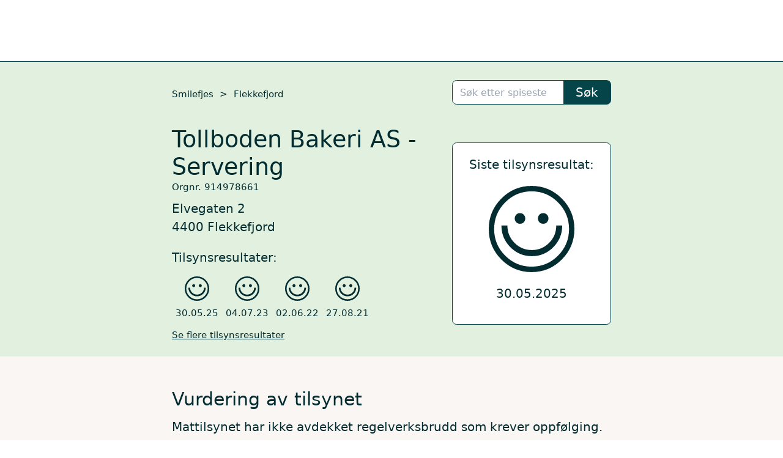

--- FILE ---
content_type: text/html; charset=utf-8
request_url: https://smilefjes.mattilsynet.no/spisested/flekkefjord/tollboden_bakeri_as_servering.Z1605030753312873136HPOVM/
body_size: 7716
content:
<!DOCTYPE html><html lang="no" prefix="og: http://ogp.me/ns#"><head><title>Smilefjes: Tollboden Bakeri AS - Servering</title><link rel="icon" href="/mtds/e75a2187098f/favicon.svg" type="image/svg+xml"><link rel="icon" href="/mtds/cb6c5606a680/favicon.ico" media="(prefers-color-scheme: light)"><link rel="icon" href="/mtds/781e8b8a7da8/favicon-dark.ico" media="(prefers-color-scheme: dark)"><link rel="canonical" href="/spisested/flekkefjord/tollboden_bakeri_as_servering.Z1605030753312873136HPOVM/"><meta charset="utf-8"><meta name="viewport" content="width=device-width, initial-scale=1.0"><meta property="og:description" content="Smilefjes: Tilsynsresultat for Tollboden Bakeri AS - Servering, Elvegaten 2, 4400 Flekkefjord"><meta property="og:title" content="Smilefjes: Tollboden Bakeri AS - Servering"><meta property="og:url" content="https://smilefjes.mattilsynet.no/spisested/Z1605030753312873136HPOVM/"><link rel="stylesheet" href="/bundles/bdcc9075cca2/app.css"></head><body><div class="min-h-screen flex flex-col justify-between"><div><div class="border-b border-granskog-800"><div class="mt-logo-wrapper"><a class="_logo_1akns_1"></a></div></div><div class="bg-lav"><div class="max-w-screen-md mx-auto p-5"><div class="flex justify-between items-center"><div class="text-xs"><a class="hover:underline" href="/">Smilefjes</a><span class="mx-2">&gt;</span><a class="hover:underline" href="/kommune/flekkefjord/">Flekkefjord</a></div><div class="mt-1 basis-52 shrink-0 focus-within:basis-72 transition-basis hidden md:block h-10"><div class="replicant-root" data-view="autocomplete-small"></div></div></div><div class="flex mt-5 items-center"><div class="flex-1 js-select-element-parent"><div><h1 class="text-3xl">Tollboden Bakeri AS - Servering</h1><div class="text-xs mb-2">Orgnr. 914978661</div><div>Elvegaten 2</div><div></div><div>4400 Flekkefjord</div></div><p class="mt-4">Tilsynsresultater:</p><div class="flex gap-3 md:gap-5"><div class="p-1 text-center flex flex-col items-center rounded-lg cursor-pointer border border-transparent hover:border-granskog-800" data-select_element_id="Z2506020649195420239IAJUK_TilsynAvtale" data-selected_class="mmm-mini-selected"><div class="w-8 my-2" title="Spisestedet har fått blidt smilefjes."><svg viewBox="0 0 995.47 1002.92"><path d="m362.73,317.01c-24.11,0-41.72,10.04-53.1,30.61-5.31,9.55-8.12,20.08-8.12,31.5,0,10.53,2.59,20.3,7.42,29.42,11.86,21.5,29.69,32.21,53.8,32.21s41.24-9.78,52.83-29.42c6.02-10,8.78-20.75,8.78-32.21s-2.55-21.94-8.08-31.5c-11.59-20.57-29.69-30.61-53.54-30.61Zm270.23,0c-24.55,0-42.43,10.04-53.76,30.61-5.36,9.55-8.12,20.08-8.12,31.5s2.77,21.28,8.12,30.83c11.33,20.53,29.21,30.79,53.76,30.79s41.72-10.26,52.83-30.79c5.58-9.55,8.35-19.86,8.35-30.83,0-11.9-2.77-22.65-8.35-32.21-12.03-20.08-29.64-29.91-52.83-29.91h0ZM497.87,63.26c119.81,0,222.49,42.96,307.52,128.87,85.07,85.91,127.72,189.12,127.72,309.58s-42.65,223.89-127.72,309.31c-85.03,85.47-187.71,128.42-307.52,128.42s-222.05-42.96-307.35-128.42c-85.29-85.42-127.94-188.63-127.94-309.31s42.65-223.67,127.94-309.58S378.23,63.26,497.87,63.26h0Zm0-63.04C360.62.22,243.36,49.28,145.99,147.31,48.66,245.34,0,363.5,0,501.7s48.66,256.1,145.99,354.17c97.37,98.03,214.63,147.05,351.88,147.05s254.47-49.02,351.57-147.05c97.37-98.08,146.03-216.19,146.03-354.17s-48.66-256.36-146.03-354.39C752.33,49.28,635.03.22,497.87.22h0ZM216.7,461.32h-69.3c0,98.52,34.52,182.31,103.6,251.89s152.27,104.36,249.64,104.36,180.29-34.77,249.37-104.36,103.6-153.37,103.6-251.89h-69.3c0,79.36-27.58,146.61-83.18,201.95-55.38,55.56-122.14,83.08-200.49,83.08s-145.33-27.52-200.71-83.08c-55.43-55.34-83.23-122.58-83.23-201.95h0Z"></path></svg></div><div class="text-xs">30.05.25</div></div><div class="p-1 text-center flex flex-col items-center rounded-lg cursor-pointer border border-transparent hover:border-granskog-800" data-select_element_id="Z2307050745423060239CXIHJ_TilsynAvtale" data-selected_class="mmm-mini-selected"><div class="w-8 my-2" title="Spisestedet har fått blidt smilefjes."><svg viewBox="0 0 995.47 1002.92"><path d="m362.73,317.01c-24.11,0-41.72,10.04-53.1,30.61-5.31,9.55-8.12,20.08-8.12,31.5,0,10.53,2.59,20.3,7.42,29.42,11.86,21.5,29.69,32.21,53.8,32.21s41.24-9.78,52.83-29.42c6.02-10,8.78-20.75,8.78-32.21s-2.55-21.94-8.08-31.5c-11.59-20.57-29.69-30.61-53.54-30.61Zm270.23,0c-24.55,0-42.43,10.04-53.76,30.61-5.36,9.55-8.12,20.08-8.12,31.5s2.77,21.28,8.12,30.83c11.33,20.53,29.21,30.79,53.76,30.79s41.72-10.26,52.83-30.79c5.58-9.55,8.35-19.86,8.35-30.83,0-11.9-2.77-22.65-8.35-32.21-12.03-20.08-29.64-29.91-52.83-29.91h0ZM497.87,63.26c119.81,0,222.49,42.96,307.52,128.87,85.07,85.91,127.72,189.12,127.72,309.58s-42.65,223.89-127.72,309.31c-85.03,85.47-187.71,128.42-307.52,128.42s-222.05-42.96-307.35-128.42c-85.29-85.42-127.94-188.63-127.94-309.31s42.65-223.67,127.94-309.58S378.23,63.26,497.87,63.26h0Zm0-63.04C360.62.22,243.36,49.28,145.99,147.31,48.66,245.34,0,363.5,0,501.7s48.66,256.1,145.99,354.17c97.37,98.03,214.63,147.05,351.88,147.05s254.47-49.02,351.57-147.05c97.37-98.08,146.03-216.19,146.03-354.17s-48.66-256.36-146.03-354.39C752.33,49.28,635.03.22,497.87.22h0ZM216.7,461.32h-69.3c0,98.52,34.52,182.31,103.6,251.89s152.27,104.36,249.64,104.36,180.29-34.77,249.37-104.36,103.6-153.37,103.6-251.89h-69.3c0,79.36-27.58,146.61-83.18,201.95-55.38,55.56-122.14,83.08-200.49,83.08s-145.33-27.52-200.71-83.08c-55.43-55.34-83.23-122.58-83.23-201.95h0Z"></path></svg></div><div class="text-xs">04.07.23</div></div><div class="p-1 text-center flex flex-col items-center rounded-lg cursor-pointer border border-transparent hover:border-granskog-800" data-select_element_id="Z2206021450202230239JMZQR_TilsynAvtale" data-selected_class="mmm-mini-selected"><div class="w-8 my-2" title="Spisestedet har fått blidt smilefjes."><svg viewBox="0 0 995.47 1002.92"><path d="m362.73,317.01c-24.11,0-41.72,10.04-53.1,30.61-5.31,9.55-8.12,20.08-8.12,31.5,0,10.53,2.59,20.3,7.42,29.42,11.86,21.5,29.69,32.21,53.8,32.21s41.24-9.78,52.83-29.42c6.02-10,8.78-20.75,8.78-32.21s-2.55-21.94-8.08-31.5c-11.59-20.57-29.69-30.61-53.54-30.61Zm270.23,0c-24.55,0-42.43,10.04-53.76,30.61-5.36,9.55-8.12,20.08-8.12,31.5s2.77,21.28,8.12,30.83c11.33,20.53,29.21,30.79,53.76,30.79s41.72-10.26,52.83-30.79c5.58-9.55,8.35-19.86,8.35-30.83,0-11.9-2.77-22.65-8.35-32.21-12.03-20.08-29.64-29.91-52.83-29.91h0ZM497.87,63.26c119.81,0,222.49,42.96,307.52,128.87,85.07,85.91,127.72,189.12,127.72,309.58s-42.65,223.89-127.72,309.31c-85.03,85.47-187.71,128.42-307.52,128.42s-222.05-42.96-307.35-128.42c-85.29-85.42-127.94-188.63-127.94-309.31s42.65-223.67,127.94-309.58S378.23,63.26,497.87,63.26h0Zm0-63.04C360.62.22,243.36,49.28,145.99,147.31,48.66,245.34,0,363.5,0,501.7s48.66,256.1,145.99,354.17c97.37,98.03,214.63,147.05,351.88,147.05s254.47-49.02,351.57-147.05c97.37-98.08,146.03-216.19,146.03-354.17s-48.66-256.36-146.03-354.39C752.33,49.28,635.03.22,497.87.22h0ZM216.7,461.32h-69.3c0,98.52,34.52,182.31,103.6,251.89s152.27,104.36,249.64,104.36,180.29-34.77,249.37-104.36,103.6-153.37,103.6-251.89h-69.3c0,79.36-27.58,146.61-83.18,201.95-55.38,55.56-122.14,83.08-200.49,83.08s-145.33-27.52-200.71-83.08c-55.43-55.34-83.23-122.58-83.23-201.95h0Z"></path></svg></div><div class="text-xs">02.06.22</div></div><div class="p-1 text-center flex flex-col items-center rounded-lg cursor-pointer border border-transparent hover:border-granskog-800" data-select_element_id="Z2108271507002590239OMUUH_TilsynAvtale" data-selected_class="mmm-mini-selected"><div class="w-8 my-2" title="Spisestedet har fått blidt smilefjes."><svg viewBox="0 0 995.47 1002.92"><path d="m362.73,317.01c-24.11,0-41.72,10.04-53.1,30.61-5.31,9.55-8.12,20.08-8.12,31.5,0,10.53,2.59,20.3,7.42,29.42,11.86,21.5,29.69,32.21,53.8,32.21s41.24-9.78,52.83-29.42c6.02-10,8.78-20.75,8.78-32.21s-2.55-21.94-8.08-31.5c-11.59-20.57-29.69-30.61-53.54-30.61Zm270.23,0c-24.55,0-42.43,10.04-53.76,30.61-5.36,9.55-8.12,20.08-8.12,31.5s2.77,21.28,8.12,30.83c11.33,20.53,29.21,30.79,53.76,30.79s41.72-10.26,52.83-30.79c5.58-9.55,8.35-19.86,8.35-30.83,0-11.9-2.77-22.65-8.35-32.21-12.03-20.08-29.64-29.91-52.83-29.91h0ZM497.87,63.26c119.81,0,222.49,42.96,307.52,128.87,85.07,85.91,127.72,189.12,127.72,309.58s-42.65,223.89-127.72,309.31c-85.03,85.47-187.71,128.42-307.52,128.42s-222.05-42.96-307.35-128.42c-85.29-85.42-127.94-188.63-127.94-309.31s42.65-223.67,127.94-309.58S378.23,63.26,497.87,63.26h0Zm0-63.04C360.62.22,243.36,49.28,145.99,147.31,48.66,245.34,0,363.5,0,501.7s48.66,256.1,145.99,354.17c97.37,98.03,214.63,147.05,351.88,147.05s254.47-49.02,351.57-147.05c97.37-98.08,146.03-216.19,146.03-354.17s-48.66-256.36-146.03-354.39C752.33,49.28,635.03.22,497.87.22h0ZM216.7,461.32h-69.3c0,98.52,34.52,182.31,103.6,251.89s152.27,104.36,249.64,104.36,180.29-34.77,249.37-104.36,103.6-153.37,103.6-251.89h-69.3c0,79.36-27.58,146.61-83.18,201.95-55.38,55.56-122.14,83.08-200.49,83.08s-145.33-27.52-200.71-83.08c-55.43-55.34-83.23-122.58-83.23-201.95h0Z"></path></svg></div><div class="text-xs">27.08.21</div></div></div><div><div class="gamle-tilsyn"><div class="flex gap-3 md:gap-5"><div class="p-1 text-center flex flex-col items-center rounded-lg cursor-pointer border border-transparent hover:border-granskog-800" data-select_element_id="Z2009151631363710239IHOLM_TilsynAvtale" data-selected_class="mmm-mini-selected"><div class="w-8 my-2" title="Spisestedet har fått blidt smilefjes."><svg viewBox="0 0 995.47 1002.92"><path d="m362.73,317.01c-24.11,0-41.72,10.04-53.1,30.61-5.31,9.55-8.12,20.08-8.12,31.5,0,10.53,2.59,20.3,7.42,29.42,11.86,21.5,29.69,32.21,53.8,32.21s41.24-9.78,52.83-29.42c6.02-10,8.78-20.75,8.78-32.21s-2.55-21.94-8.08-31.5c-11.59-20.57-29.69-30.61-53.54-30.61Zm270.23,0c-24.55,0-42.43,10.04-53.76,30.61-5.36,9.55-8.12,20.08-8.12,31.5s2.77,21.28,8.12,30.83c11.33,20.53,29.21,30.79,53.76,30.79s41.72-10.26,52.83-30.79c5.58-9.55,8.35-19.86,8.35-30.83,0-11.9-2.77-22.65-8.35-32.21-12.03-20.08-29.64-29.91-52.83-29.91h0ZM497.87,63.26c119.81,0,222.49,42.96,307.52,128.87,85.07,85.91,127.72,189.12,127.72,309.58s-42.65,223.89-127.72,309.31c-85.03,85.47-187.71,128.42-307.52,128.42s-222.05-42.96-307.35-128.42c-85.29-85.42-127.94-188.63-127.94-309.31s42.65-223.67,127.94-309.58S378.23,63.26,497.87,63.26h0Zm0-63.04C360.62.22,243.36,49.28,145.99,147.31,48.66,245.34,0,363.5,0,501.7s48.66,256.1,145.99,354.17c97.37,98.03,214.63,147.05,351.88,147.05s254.47-49.02,351.57-147.05c97.37-98.08,146.03-216.19,146.03-354.17s-48.66-256.36-146.03-354.39C752.33,49.28,635.03.22,497.87.22h0ZM216.7,461.32h-69.3c0,98.52,34.52,182.31,103.6,251.89s152.27,104.36,249.64,104.36,180.29-34.77,249.37-104.36,103.6-153.37,103.6-251.89h-69.3c0,79.36-27.58,146.61-83.18,201.95-55.38,55.56-122.14,83.08-200.49,83.08s-145.33-27.52-200.71-83.08c-55.43-55.34-83.23-122.58-83.23-201.95h0Z"></path></svg></div><div class="text-xs">15.09.20</div></div><div class="p-1 text-center flex flex-col items-center rounded-lg cursor-pointer border border-transparent hover:border-granskog-800" data-select_element_id="Z1910100847202840240ZNLLR_TilsynAvtale" data-selected_class="mmm-mini-selected"><div class="w-8 my-2" title="Spisestedet har fått blidt smilefjes."><svg viewBox="0 0 995.47 1002.92"><path d="m362.73,317.01c-24.11,0-41.72,10.04-53.1,30.61-5.31,9.55-8.12,20.08-8.12,31.5,0,10.53,2.59,20.3,7.42,29.42,11.86,21.5,29.69,32.21,53.8,32.21s41.24-9.78,52.83-29.42c6.02-10,8.78-20.75,8.78-32.21s-2.55-21.94-8.08-31.5c-11.59-20.57-29.69-30.61-53.54-30.61Zm270.23,0c-24.55,0-42.43,10.04-53.76,30.61-5.36,9.55-8.12,20.08-8.12,31.5s2.77,21.28,8.12,30.83c11.33,20.53,29.21,30.79,53.76,30.79s41.72-10.26,52.83-30.79c5.58-9.55,8.35-19.86,8.35-30.83,0-11.9-2.77-22.65-8.35-32.21-12.03-20.08-29.64-29.91-52.83-29.91h0ZM497.87,63.26c119.81,0,222.49,42.96,307.52,128.87,85.07,85.91,127.72,189.12,127.72,309.58s-42.65,223.89-127.72,309.31c-85.03,85.47-187.71,128.42-307.52,128.42s-222.05-42.96-307.35-128.42c-85.29-85.42-127.94-188.63-127.94-309.31s42.65-223.67,127.94-309.58S378.23,63.26,497.87,63.26h0Zm0-63.04C360.62.22,243.36,49.28,145.99,147.31,48.66,245.34,0,363.5,0,501.7s48.66,256.1,145.99,354.17c97.37,98.03,214.63,147.05,351.88,147.05s254.47-49.02,351.57-147.05c97.37-98.08,146.03-216.19,146.03-354.17s-48.66-256.36-146.03-354.39C752.33,49.28,635.03.22,497.87.22h0ZM216.7,461.32h-69.3c0,98.52,34.52,182.31,103.6,251.89s152.27,104.36,249.64,104.36,180.29-34.77,249.37-104.36,103.6-153.37,103.6-251.89h-69.3c0,79.36-27.58,146.61-83.18,201.95-55.38,55.56-122.14,83.08-200.49,83.08s-145.33-27.52-200.71-83.08c-55.43-55.34-83.23-122.58-83.23-201.95h0Z"></path></svg></div><div class="text-xs">05.10.19</div></div><div class="p-1 text-center flex flex-col items-center rounded-lg cursor-pointer border border-transparent hover:border-granskog-800" data-select_element_id="Z1806220809449020239RSOKN_TilsynAvtale" data-selected_class="mmm-mini-selected"><div class="w-8 my-2" title="Spisestedet har fått blidt smilefjes."><svg viewBox="0 0 995.47 1002.92"><path d="m362.73,317.01c-24.11,0-41.72,10.04-53.1,30.61-5.31,9.55-8.12,20.08-8.12,31.5,0,10.53,2.59,20.3,7.42,29.42,11.86,21.5,29.69,32.21,53.8,32.21s41.24-9.78,52.83-29.42c6.02-10,8.78-20.75,8.78-32.21s-2.55-21.94-8.08-31.5c-11.59-20.57-29.69-30.61-53.54-30.61Zm270.23,0c-24.55,0-42.43,10.04-53.76,30.61-5.36,9.55-8.12,20.08-8.12,31.5s2.77,21.28,8.12,30.83c11.33,20.53,29.21,30.79,53.76,30.79s41.72-10.26,52.83-30.79c5.58-9.55,8.35-19.86,8.35-30.83,0-11.9-2.77-22.65-8.35-32.21-12.03-20.08-29.64-29.91-52.83-29.91h0ZM497.87,63.26c119.81,0,222.49,42.96,307.52,128.87,85.07,85.91,127.72,189.12,127.72,309.58s-42.65,223.89-127.72,309.31c-85.03,85.47-187.71,128.42-307.52,128.42s-222.05-42.96-307.35-128.42c-85.29-85.42-127.94-188.63-127.94-309.31s42.65-223.67,127.94-309.58S378.23,63.26,497.87,63.26h0Zm0-63.04C360.62.22,243.36,49.28,145.99,147.31,48.66,245.34,0,363.5,0,501.7s48.66,256.1,145.99,354.17c97.37,98.03,214.63,147.05,351.88,147.05s254.47-49.02,351.57-147.05c97.37-98.08,146.03-216.19,146.03-354.17s-48.66-256.36-146.03-354.39C752.33,49.28,635.03.22,497.87.22h0ZM216.7,461.32h-69.3c0,98.52,34.52,182.31,103.6,251.89s152.27,104.36,249.64,104.36,180.29-34.77,249.37-104.36,103.6-153.37,103.6-251.89h-69.3c0,79.36-27.58,146.61-83.18,201.95-55.38,55.56-122.14,83.08-200.49,83.08s-145.33-27.52-200.71-83.08c-55.43-55.34-83.23-122.58-83.23-201.95h0Z"></path></svg></div><div class="text-xs">21.06.18</div></div><div class="p-1 text-center flex flex-col items-center rounded-lg cursor-pointer border border-transparent hover:border-granskog-800" data-select_element_id="Z1710260754136020239XJJTR_TilsynAvtale" data-selected_class="mmm-mini-selected"><div class="w-8 my-2" title="Spisestedet har fått blidt smilefjes."><svg viewBox="0 0 995.47 1002.92"><path d="m362.73,317.01c-24.11,0-41.72,10.04-53.1,30.61-5.31,9.55-8.12,20.08-8.12,31.5,0,10.53,2.59,20.3,7.42,29.42,11.86,21.5,29.69,32.21,53.8,32.21s41.24-9.78,52.83-29.42c6.02-10,8.78-20.75,8.78-32.21s-2.55-21.94-8.08-31.5c-11.59-20.57-29.69-30.61-53.54-30.61Zm270.23,0c-24.55,0-42.43,10.04-53.76,30.61-5.36,9.55-8.12,20.08-8.12,31.5s2.77,21.28,8.12,30.83c11.33,20.53,29.21,30.79,53.76,30.79s41.72-10.26,52.83-30.79c5.58-9.55,8.35-19.86,8.35-30.83,0-11.9-2.77-22.65-8.35-32.21-12.03-20.08-29.64-29.91-52.83-29.91h0ZM497.87,63.26c119.81,0,222.49,42.96,307.52,128.87,85.07,85.91,127.72,189.12,127.72,309.58s-42.65,223.89-127.72,309.31c-85.03,85.47-187.71,128.42-307.52,128.42s-222.05-42.96-307.35-128.42c-85.29-85.42-127.94-188.63-127.94-309.31s42.65-223.67,127.94-309.58S378.23,63.26,497.87,63.26h0Zm0-63.04C360.62.22,243.36,49.28,145.99,147.31,48.66,245.34,0,363.5,0,501.7s48.66,256.1,145.99,354.17c97.37,98.03,214.63,147.05,351.88,147.05s254.47-49.02,351.57-147.05c97.37-98.08,146.03-216.19,146.03-354.17s-48.66-256.36-146.03-354.39C752.33,49.28,635.03.22,497.87.22h0ZM216.7,461.32h-69.3c0,98.52,34.52,182.31,103.6,251.89s152.27,104.36,249.64,104.36,180.29-34.77,249.37-104.36,103.6-153.37,103.6-251.89h-69.3c0,79.36-27.58,146.61-83.18,201.95-55.38,55.56-122.14,83.08-200.49,83.08s-145.33-27.52-200.71-83.08c-55.43-55.34-83.23-122.58-83.23-201.95h0Z"></path></svg></div><div class="text-xs">23.10.17</div></div></div><div class="flex gap-3 md:gap-5"><div class="p-1 text-center flex flex-col items-center rounded-lg cursor-pointer border border-transparent hover:border-granskog-800" data-select_element_id="Z1703230816023870240DVQNI_TilsynAvtale" data-selected_class="mmm-mini-selected"><div class="w-8 my-2" title="Spisestedet har fått blidt smilefjes."><svg viewBox="0 0 995.47 1002.92"><path d="m362.73,317.01c-24.11,0-41.72,10.04-53.1,30.61-5.31,9.55-8.12,20.08-8.12,31.5,0,10.53,2.59,20.3,7.42,29.42,11.86,21.5,29.69,32.21,53.8,32.21s41.24-9.78,52.83-29.42c6.02-10,8.78-20.75,8.78-32.21s-2.55-21.94-8.08-31.5c-11.59-20.57-29.69-30.61-53.54-30.61Zm270.23,0c-24.55,0-42.43,10.04-53.76,30.61-5.36,9.55-8.12,20.08-8.12,31.5s2.77,21.28,8.12,30.83c11.33,20.53,29.21,30.79,53.76,30.79s41.72-10.26,52.83-30.79c5.58-9.55,8.35-19.86,8.35-30.83,0-11.9-2.77-22.65-8.35-32.21-12.03-20.08-29.64-29.91-52.83-29.91h0ZM497.87,63.26c119.81,0,222.49,42.96,307.52,128.87,85.07,85.91,127.72,189.12,127.72,309.58s-42.65,223.89-127.72,309.31c-85.03,85.47-187.71,128.42-307.52,128.42s-222.05-42.96-307.35-128.42c-85.29-85.42-127.94-188.63-127.94-309.31s42.65-223.67,127.94-309.58S378.23,63.26,497.87,63.26h0Zm0-63.04C360.62.22,243.36,49.28,145.99,147.31,48.66,245.34,0,363.5,0,501.7s48.66,256.1,145.99,354.17c97.37,98.03,214.63,147.05,351.88,147.05s254.47-49.02,351.57-147.05c97.37-98.08,146.03-216.19,146.03-354.17s-48.66-256.36-146.03-354.39C752.33,49.28,635.03.22,497.87.22h0ZM216.7,461.32h-69.3c0,98.52,34.52,182.31,103.6,251.89s152.27,104.36,249.64,104.36,180.29-34.77,249.37-104.36,103.6-153.37,103.6-251.89h-69.3c0,79.36-27.58,146.61-83.18,201.95-55.38,55.56-122.14,83.08-200.49,83.08s-145.33-27.52-200.71-83.08c-55.43-55.34-83.23-122.58-83.23-201.95h0Z"></path></svg></div><div class="text-xs">23.03.17</div></div><div class="p-1 text-center flex flex-col items-center rounded-lg cursor-pointer border border-transparent hover:border-granskog-800" data-select_element_id="Z1703201428019970239RPBEB_TilsynAvtale" data-selected_class="mmm-mini-selected"><div class="w-8 my-2" title="Spisestedet har fått strekmunn."><svg viewBox="0 0 995.47 1002.92"><path d="m497.87,0c-137.25,0-254.51,49.02-351.88,147.09C48.66,245.12,0,363.28,0,501.48s48.66,256.1,145.99,354.17c97.37,98.03,214.63,147.05,351.88,147.05s254.47-49.02,351.57-147.05c97.37-98.08,146.03-216.19,146.03-354.17s-48.66-256.36-146.03-354.39C752.33,49.02,635.03,0,497.87,0h0Zm0,63.04c119.81,0,222.49,42.96,307.52,128.87,85.07,85.91,127.72,189.12,127.72,309.58s-42.65,223.89-127.72,309.31c-85.03,85.47-187.71,128.42-307.52,128.42s-222.1-42.96-307.35-128.42c-85.34-85.42-127.94-188.63-127.94-309.31s42.6-223.67,127.94-309.58C275.77,105.99,378.23,63.04,497.87,63.04h0Zm135.1,253.75c-24.55,0-42.43,10.04-53.76,30.61-5.36,9.55-8.12,20.08-8.12,31.5s2.77,21.28,8.12,30.83c11.33,20.53,29.21,30.79,53.76,30.79,23.19,0,40.58-9.78,52.13-29.42,6.06-9.07,9.05-19.82,9.05-32.21s-2.99-23.31-9.05-32.21c-11.55-20.08-28.94-29.91-52.13-29.91h0Zm-270.23,0c-24.11,0-41.94,10.53-53.8,32.03-4.83,9.55-7.42,19.6-7.42,30.08s2.81,21.28,8.12,30.83c11.38,20.53,28.99,30.79,53.1,30.79s41.94-10.26,53.54-30.79c5.53-9.55,8.08-19.86,8.08-30.83s-2.55-21.94-8.08-31.5c-11.59-20.57-29.69-30.61-53.54-30.61h0Zm403.26,342.49l.7-.71c0,.49-.22.71-.7.71h0Zm10.89-.71H232.2v63.04h544.68v-63.04h0Z"></path></svg></div><div class="text-xs">20.03.17</div></div><div class="p-1 text-center flex flex-col items-center rounded-lg cursor-pointer border border-transparent hover:border-granskog-800" data-select_element_id="Z1606241104184680240DGEDV_TilsynAvtale" data-selected_class="mmm-mini-selected"><div class="w-8 my-2" title="Spisestedet har fått blidt smilefjes."><svg viewBox="0 0 995.47 1002.92"><path d="m362.73,317.01c-24.11,0-41.72,10.04-53.1,30.61-5.31,9.55-8.12,20.08-8.12,31.5,0,10.53,2.59,20.3,7.42,29.42,11.86,21.5,29.69,32.21,53.8,32.21s41.24-9.78,52.83-29.42c6.02-10,8.78-20.75,8.78-32.21s-2.55-21.94-8.08-31.5c-11.59-20.57-29.69-30.61-53.54-30.61Zm270.23,0c-24.55,0-42.43,10.04-53.76,30.61-5.36,9.55-8.12,20.08-8.12,31.5s2.77,21.28,8.12,30.83c11.33,20.53,29.21,30.79,53.76,30.79s41.72-10.26,52.83-30.79c5.58-9.55,8.35-19.86,8.35-30.83,0-11.9-2.77-22.65-8.35-32.21-12.03-20.08-29.64-29.91-52.83-29.91h0ZM497.87,63.26c119.81,0,222.49,42.96,307.52,128.87,85.07,85.91,127.72,189.12,127.72,309.58s-42.65,223.89-127.72,309.31c-85.03,85.47-187.71,128.42-307.52,128.42s-222.05-42.96-307.35-128.42c-85.29-85.42-127.94-188.63-127.94-309.31s42.65-223.67,127.94-309.58S378.23,63.26,497.87,63.26h0Zm0-63.04C360.62.22,243.36,49.28,145.99,147.31,48.66,245.34,0,363.5,0,501.7s48.66,256.1,145.99,354.17c97.37,98.03,214.63,147.05,351.88,147.05s254.47-49.02,351.57-147.05c97.37-98.08,146.03-216.19,146.03-354.17s-48.66-256.36-146.03-354.39C752.33,49.28,635.03.22,497.87.22h0ZM216.7,461.32h-69.3c0,98.52,34.52,182.31,103.6,251.89s152.27,104.36,249.64,104.36,180.29-34.77,249.37-104.36,103.6-153.37,103.6-251.89h-69.3c0,79.36-27.58,146.61-83.18,201.95-55.38,55.56-122.14,83.08-200.49,83.08s-145.33-27.52-200.71-83.08c-55.43-55.34-83.23-122.58-83.23-201.95h0Z"></path></svg></div><div class="text-xs">22.06.16</div></div></div></div><div class="text-xs mt-2 vis-gamle-tilsyn-lenke"><span class="underline cursor-pointer" data-toggle_body_class="vis-gamle-tilsyn">Se flere tilsynsresultater</span></div><div class="text-xs mt-2 skjul-gamle-tilsyn-lenke"><span class="underline cursor-pointer" data-toggle_body_class="vis-gamle-tilsyn">Se færre tilsynsresultater</span></div></div></div><div class="hidden md:block"><div class="bg-white rounded-md border border-granskog-800 w-52 pt-4 pb-7 flex flex-col items-center"><h2 class="text-l flex-1">Siste tilsynsresultat:</h2><div class="w-28 my-4" title="Spisestedet har fått blidt smilefjes."><svg viewBox="0 0 995.47 1002.92"><path d="m362.73,317.01c-24.11,0-41.72,10.04-53.1,30.61-5.31,9.55-8.12,20.08-8.12,31.5,0,10.53,2.59,20.3,7.42,29.42,11.86,21.5,29.69,32.21,53.8,32.21s41.24-9.78,52.83-29.42c6.02-10,8.78-20.75,8.78-32.21s-2.55-21.94-8.08-31.5c-11.59-20.57-29.69-30.61-53.54-30.61Zm270.23,0c-24.55,0-42.43,10.04-53.76,30.61-5.36,9.55-8.12,20.08-8.12,31.5s2.77,21.28,8.12,30.83c11.33,20.53,29.21,30.79,53.76,30.79s41.72-10.26,52.83-30.79c5.58-9.55,8.35-19.86,8.35-30.83,0-11.9-2.77-22.65-8.35-32.21-12.03-20.08-29.64-29.91-52.83-29.91h0ZM497.87,63.26c119.81,0,222.49,42.96,307.52,128.87,85.07,85.91,127.72,189.12,127.72,309.58s-42.65,223.89-127.72,309.31c-85.03,85.47-187.71,128.42-307.52,128.42s-222.05-42.96-307.35-128.42c-85.29-85.42-127.94-188.63-127.94-309.31s42.65-223.67,127.94-309.58S378.23,63.26,497.87,63.26h0Zm0-63.04C360.62.22,243.36,49.28,145.99,147.31,48.66,245.34,0,363.5,0,501.7s48.66,256.1,145.99,354.17c97.37,98.03,214.63,147.05,351.88,147.05s254.47-49.02,351.57-147.05c97.37-98.08,146.03-216.19,146.03-354.17s-48.66-256.36-146.03-354.39C752.33,49.28,635.03.22,497.87.22h0ZM216.7,461.32h-69.3c0,98.52,34.52,182.31,103.6,251.89s152.27,104.36,249.64,104.36,180.29-34.77,249.37-104.36,103.6-153.37,103.6-251.89h-69.3c0,79.36-27.58,146.61-83.18,201.95-55.38,55.56-122.14,83.08-200.49,83.08s-145.33-27.52-200.71-83.08c-55.43-55.34-83.23-122.58-83.23-201.95h0Z"></path></svg></div>30.05.2025</div></div></div></div></div><div class="bg-gåsunge-200"><div class="max-w-screen-md mx-auto pb-5 pt-10"><h2 class="text-2xl px-5">Vurdering av tilsynet</h2><div><div id="Z2506020649195420239IAJUK_TilsynAvtale"><p class="my-2 px-5">Mattilsynet har ikke avdekket regelverksbrudd som krever oppfølging.</p><div class="md:px-5 mt-5"><div class="border-b-2 border-granskog-800"><div class="border-t-2 border-granskog-800"><div class="bg-gåsunge-300 py-6 px-4 text-xl flex items-center"><div><img class="w-7 mr-3" src="/images/8946b139fef5/checkmark.svg"></div><div>Rutiner og ledelse</div></div><div><div class="bg-white py-4 px-4 border-b-2 border-gåsunge-200 flex items-center"><div class="shrink-0"><img class="w-7 mr-3" src="/images/8946b139fef5/checkmark.svg"></div><div><div>Synlig rapport for smilefjes</div><div class="text-xs">Ikke avdekket regelverksbrudd som krever oppfølging.</div></div></div></div><div class="irrelevant-vurdering"><div class="bg-white py-4 px-4 border-b-2 border-gåsunge-200 flex items-center"><div class="shrink-0"><div class="w-7 mr-3"></div></div><div class="opacity-50"><div>Meldeplikt for virksomheten</div><div class="text-xs">Ikke vurdert.</div></div></div></div><div class="irrelevant-vurdering"><div class="bg-white py-4 px-4 border-b-2 border-gåsunge-200 flex items-center"><div class="shrink-0"><div class="w-7 mr-3"></div></div><div class="opacity-50"><div>Ansvaret til driftsansvarlige</div><div class="text-xs">Ikke vurdert.</div></div></div></div><div><div class="bg-white py-4 px-4 border-b-2 border-gåsunge-200 flex items-center"><div class="shrink-0"><img class="w-7 mr-3" src="/images/8946b139fef5/checkmark.svg"></div><div><div>Internkontroll</div><div class="text-xs">Ikke avdekket regelverksbrudd som krever oppfølging.</div></div></div></div><div class="irrelevant-vurdering"><div class="bg-white py-4 px-4 border-b-2 border-gåsunge-200 flex items-center"><div class="shrink-0"><div class="w-7 mr-3"></div></div><div class="opacity-50"><div>Farevurdering og styringstiltak</div><div class="text-xs">Ikke vurdert.</div></div></div></div><div class="irrelevant-vurdering"><div class="bg-white py-4 px-4 border-b-2 border-gåsunge-200 flex items-center"><div class="shrink-0"><div class="w-7 mr-3"></div></div><div class="opacity-50"><div>Opplæring</div><div class="text-xs">Ikke vurdert.</div></div></div></div></div><div class="border-t-2 border-granskog-800"><div class="bg-gåsunge-300 py-6 px-4 text-xl flex items-center"><div><img class="w-7 mr-3" src="/images/8946b139fef5/checkmark.svg"></div><div>Lokaler og utstyr</div></div><div><div class="bg-white py-4 px-4 border-b-2 border-gåsunge-200 flex items-center"><div class="shrink-0"><img class="w-7 mr-3" src="/images/8946b139fef5/checkmark.svg"></div><div><div>Generelt, planløsning, standard og vedlikehold</div><div class="text-xs">Ikke avdekket regelverksbrudd som krever oppfølging.</div></div></div></div><div class="irrelevant-vurdering"><div class="bg-white py-4 px-4 border-b-2 border-gåsunge-200 flex items-center"><div class="shrink-0"><div class="w-7 mr-3"></div></div><div class="opacity-50"><div>Lokaler - spesielle krav ved tilberedning, bearbeiding og foredling</div><div class="text-xs">Ikke vurdert.</div></div></div></div><div class="irrelevant-vurdering"><div class="bg-white py-4 px-4 border-b-2 border-gåsunge-200 flex items-center"><div class="shrink-0"><div class="w-7 mr-3"></div></div><div class="opacity-50"><div>Utstyr - renhold</div><div class="text-xs">Ikke vurdert.</div></div></div></div><div class="irrelevant-vurdering"><div class="bg-white py-4 px-4 border-b-2 border-gåsunge-200 flex items-center"><div class="shrink-0"><div class="w-7 mr-3"></div></div><div class="opacity-50"><div>Håndtering av avfall</div><div class="text-xs">Ikke vurdert.</div></div></div></div><div class="irrelevant-vurdering"><div class="bg-white py-4 px-4 border-b-2 border-gåsunge-200 flex items-center"><div class="shrink-0"><div class="w-7 mr-3"></div></div><div class="opacity-50"><div>Forebygge og bekjempe skadedyr</div><div class="text-xs">Ikke vurdert.</div></div></div></div><div><div class="bg-white py-4 px-4 border-b-2 border-gåsunge-200 flex items-center"><div class="shrink-0"><img class="w-7 mr-3" src="/images/8946b139fef5/checkmark.svg"></div><div><div>Håndvask</div><div class="text-xs">Ikke avdekket regelverksbrudd som krever oppfølging.</div></div></div></div><div class="irrelevant-vurdering"><div class="bg-white py-4 px-4 border-b-2 border-gåsunge-200 flex items-center"><div class="shrink-0"><div class="w-7 mr-3"></div></div><div class="opacity-50"><div>Personaltoaletter og garderobe</div><div class="text-xs">Ikke vurdert.</div></div></div></div></div><div class="border-t-2 border-granskog-800"><div class="bg-gåsunge-300 py-6 px-4 text-xl flex items-center"><div><img class="w-7 mr-3" src="/images/8946b139fef5/checkmark.svg"></div><div>Mathåndtering og tilberedning</div></div><div class="irrelevant-vurdering"><div class="bg-white py-4 px-4 border-b-2 border-gåsunge-200 flex items-center"><div class="shrink-0"><div class="w-7 mr-3"></div></div><div class="opacity-50"><div>Råvarer</div><div class="text-xs">Ikke vurdert.</div></div></div></div><div class="irrelevant-vurdering"><div class="bg-white py-4 px-4 border-b-2 border-gåsunge-200 flex items-center"><div class="shrink-0"><div class="w-7 mr-3"></div></div><div class="opacity-50"><div>Tining</div><div class="text-xs">Ikke vurdert.</div></div></div></div><div class="irrelevant-vurdering"><div class="bg-white py-4 px-4 border-b-2 border-gåsunge-200 flex items-center"><div class="shrink-0"><div class="w-7 mr-3"></div></div><div class="opacity-50"><div>Vann og is</div><div class="text-xs">Ikke vurdert.</div></div></div></div><div><div class="bg-white py-4 px-4 border-b-2 border-gåsunge-200 flex items-center"><div class="shrink-0"><img class="w-7 mr-3" src="/images/8946b139fef5/checkmark.svg"></div><div><div>Forurensningsfare</div><div class="text-xs">Ikke avdekket regelverksbrudd som krever oppfølging.</div></div></div></div><div class="irrelevant-vurdering"><div class="bg-white py-4 px-4 border-b-2 border-gåsunge-200 flex items-center"><div class="shrink-0"><div class="w-7 mr-3"></div></div><div class="opacity-50"><div>Lagring</div><div class="text-xs">Ikke vurdert.</div></div></div></div><div class="irrelevant-vurdering"><div class="bg-white py-4 px-4 border-b-2 border-gåsunge-200 flex items-center"><div class="shrink-0"><div class="w-7 mr-3"></div></div><div class="opacity-50"><div>Transport</div><div class="text-xs">Ikke vurdert.</div></div></div></div><div class="irrelevant-vurdering"><div class="bg-white py-4 px-4 border-b-2 border-gåsunge-200 flex items-center"><div class="shrink-0"><div class="w-7 mr-3"></div></div><div class="opacity-50"><div>Personlig hygiene</div><div class="text-xs">Ikke vurdert.</div></div></div></div><div><div class="bg-white py-4 px-4 border-b-2 border-gåsunge-200 flex items-center"><div class="shrink-0"><img class="w-7 mr-3" src="/images/8946b139fef5/checkmark.svg"></div><div><div>Kjølekjeden</div><div class="text-xs">Ikke avdekket regelverksbrudd som krever oppfølging.</div></div></div></div><div class="irrelevant-vurdering"><div class="bg-white py-4 px-4 border-b-2 border-gåsunge-200 flex items-center"><div class="shrink-0"><div class="w-7 mr-3"></div></div><div class="opacity-50"><div>Varmebehandling</div><div class="text-xs">Ikke aktuelt.</div></div></div></div><div class="irrelevant-vurdering"><div class="bg-white py-4 px-4 border-b-2 border-gåsunge-200 flex items-center"><div class="shrink-0"><div class="w-7 mr-3"></div></div><div class="opacity-50"><div>Nedkjøling</div><div class="text-xs">Ikke vurdert.</div></div></div></div></div><div class="border-t-2 border-granskog-800"><div class="bg-gåsunge-300 py-6 px-4 text-xl flex items-center"><div><img class="w-7 mr-3" src="/images/8946b139fef5/checkmark.svg"></div><div>Merking og sporbarhet</div></div><div><div class="bg-white py-4 px-4 border-b-2 border-gåsunge-200 flex items-center"><div class="shrink-0"><img class="w-7 mr-3" src="/images/8946b139fef5/checkmark.svg"></div><div><div>Sporbarhet</div><div class="text-xs">Ikke avdekket regelverksbrudd som krever oppfølging.</div></div></div></div><div><div class="bg-white py-4 px-4 border-b-2 border-gåsunge-200 flex items-center"><div class="shrink-0"><img class="w-7 mr-3" src="/images/8946b139fef5/checkmark.svg"></div><div><div>Merking av allergeningredienser</div><div class="text-xs">Ikke avdekket regelverksbrudd som krever oppfølging.</div></div></div></div></div></div></div></div><div id="Z2307050745423060239CXIHJ_TilsynAvtale" class="hidden"><p class="my-2 px-5">Mattilsynet har ikke avdekket regelverksbrudd som krever oppfølging.</p><div class="md:px-5 mt-5"><div class="border-b-2 border-granskog-800"><div class="border-t-2 border-granskog-800"><div class="bg-gåsunge-300 py-6 px-4 text-xl flex items-center"><div><img class="w-7 mr-3" src="/images/8946b139fef5/checkmark.svg"></div><div>Rutiner og ledelse</div></div><div><div class="bg-white py-4 px-4 border-b-2 border-gåsunge-200 flex items-center"><div class="shrink-0"><img class="w-7 mr-3" src="/images/8946b139fef5/checkmark.svg"></div><div><div>Synlig rapport for smilefjes</div><div class="text-xs">Ikke avdekket regelverksbrudd som krever oppfølging.</div></div></div></div><div class="irrelevant-vurdering"><div class="bg-white py-4 px-4 border-b-2 border-gåsunge-200 flex items-center"><div class="shrink-0"><div class="w-7 mr-3"></div></div><div class="opacity-50"><div>Meldeplikt for virksomheten</div><div class="text-xs">Ikke vurdert.</div></div></div></div><div class="irrelevant-vurdering"><div class="bg-white py-4 px-4 border-b-2 border-gåsunge-200 flex items-center"><div class="shrink-0"><div class="w-7 mr-3"></div></div><div class="opacity-50"><div>Ansvaret til driftsansvarlige</div><div class="text-xs">Ikke vurdert.</div></div></div></div><div><div class="bg-white py-4 px-4 border-b-2 border-gåsunge-200 flex items-center"><div class="shrink-0"><img class="w-7 mr-3" src="/images/8946b139fef5/checkmark.svg"></div><div><div>Internkontroll</div><div class="text-xs">Ikke avdekket regelverksbrudd som krever oppfølging.</div></div></div></div><div class="irrelevant-vurdering"><div class="bg-white py-4 px-4 border-b-2 border-gåsunge-200 flex items-center"><div class="shrink-0"><div class="w-7 mr-3"></div></div><div class="opacity-50"><div>Farevurdering og styringstiltak</div><div class="text-xs">Ikke vurdert.</div></div></div></div><div class="irrelevant-vurdering"><div class="bg-white py-4 px-4 border-b-2 border-gåsunge-200 flex items-center"><div class="shrink-0"><div class="w-7 mr-3"></div></div><div class="opacity-50"><div>Opplæring</div><div class="text-xs">Ikke vurdert.</div></div></div></div></div><div class="border-t-2 border-granskog-800"><div class="bg-gåsunge-300 py-6 px-4 text-xl flex items-center"><div><img class="w-7 mr-3" src="/images/8946b139fef5/checkmark.svg"></div><div>Lokaler og utstyr</div></div><div><div class="bg-white py-4 px-4 border-b-2 border-gåsunge-200 flex items-center"><div class="shrink-0"><img class="w-7 mr-3" src="/images/8946b139fef5/checkmark.svg"></div><div><div>Generelt, planløsning, standard og vedlikehold</div><div class="text-xs">Ikke avdekket regelverksbrudd som krever oppfølging.</div></div></div></div><div class="irrelevant-vurdering"><div class="bg-white py-4 px-4 border-b-2 border-gåsunge-200 flex items-center"><div class="shrink-0"><div class="w-7 mr-3"></div></div><div class="opacity-50"><div>Lokaler - spesielle krav ved tilberedning, bearbeiding og foredling</div><div class="text-xs">Ikke vurdert.</div></div></div></div><div><div class="bg-white py-4 px-4 border-b-2 border-gåsunge-200 flex items-center"><div class="shrink-0"><img class="w-7 mr-3" src="/images/8946b139fef5/checkmark.svg"></div><div><div>Utstyr - renhold</div><div class="text-xs">Ikke avdekket regelverksbrudd som krever oppfølging.</div></div></div></div><div class="irrelevant-vurdering"><div class="bg-white py-4 px-4 border-b-2 border-gåsunge-200 flex items-center"><div class="shrink-0"><div class="w-7 mr-3"></div></div><div class="opacity-50"><div>Håndtering av avfall</div><div class="text-xs">Ikke vurdert.</div></div></div></div><div class="irrelevant-vurdering"><div class="bg-white py-4 px-4 border-b-2 border-gåsunge-200 flex items-center"><div class="shrink-0"><div class="w-7 mr-3"></div></div><div class="opacity-50"><div>Forebygge og bekjempe skadedyr</div><div class="text-xs">Ikke vurdert.</div></div></div></div><div><div class="bg-white py-4 px-4 border-b-2 border-gåsunge-200 flex items-center"><div class="shrink-0"><img class="w-7 mr-3" src="/images/8946b139fef5/checkmark.svg"></div><div><div>Håndvask</div><div class="text-xs">Ikke avdekket regelverksbrudd som krever oppfølging.</div></div></div></div><div class="irrelevant-vurdering"><div class="bg-white py-4 px-4 border-b-2 border-gåsunge-200 flex items-center"><div class="shrink-0"><div class="w-7 mr-3"></div></div><div class="opacity-50"><div>Personaltoaletter og garderobe</div><div class="text-xs">Ikke vurdert.</div></div></div></div></div><div class="border-t-2 border-granskog-800"><div class="bg-gåsunge-300 py-6 px-4 text-xl flex items-center"><div><img class="w-7 mr-3" src="/images/8946b139fef5/checkmark.svg"></div><div>Mathåndtering og tilberedning</div></div><div class="irrelevant-vurdering"><div class="bg-white py-4 px-4 border-b-2 border-gåsunge-200 flex items-center"><div class="shrink-0"><div class="w-7 mr-3"></div></div><div class="opacity-50"><div>Råvarer</div><div class="text-xs">Ikke vurdert.</div></div></div></div><div class="irrelevant-vurdering"><div class="bg-white py-4 px-4 border-b-2 border-gåsunge-200 flex items-center"><div class="shrink-0"><div class="w-7 mr-3"></div></div><div class="opacity-50"><div>Tining</div><div class="text-xs">Ikke vurdert.</div></div></div></div><div class="irrelevant-vurdering"><div class="bg-white py-4 px-4 border-b-2 border-gåsunge-200 flex items-center"><div class="shrink-0"><div class="w-7 mr-3"></div></div><div class="opacity-50"><div>Vann og is</div><div class="text-xs">Ikke vurdert.</div></div></div></div><div><div class="bg-white py-4 px-4 border-b-2 border-gåsunge-200 flex items-center"><div class="shrink-0"><img class="w-7 mr-3" src="/images/8946b139fef5/checkmark.svg"></div><div><div>Forurensningsfare</div><div class="text-xs">Ikke avdekket regelverksbrudd som krever oppfølging.</div></div></div></div><div class="irrelevant-vurdering"><div class="bg-white py-4 px-4 border-b-2 border-gåsunge-200 flex items-center"><div class="shrink-0"><div class="w-7 mr-3"></div></div><div class="opacity-50"><div>Lagring</div><div class="text-xs">Ikke vurdert.</div></div></div></div><div class="irrelevant-vurdering"><div class="bg-white py-4 px-4 border-b-2 border-gåsunge-200 flex items-center"><div class="shrink-0"><div class="w-7 mr-3"></div></div><div class="opacity-50"><div>Transport</div><div class="text-xs">Ikke vurdert.</div></div></div></div><div class="irrelevant-vurdering"><div class="bg-white py-4 px-4 border-b-2 border-gåsunge-200 flex items-center"><div class="shrink-0"><div class="w-7 mr-3"></div></div><div class="opacity-50"><div>Personlig hygiene</div><div class="text-xs">Ikke vurdert.</div></div></div></div><div><div class="bg-white py-4 px-4 border-b-2 border-gåsunge-200 flex items-center"><div class="shrink-0"><img class="w-7 mr-3" src="/images/8946b139fef5/checkmark.svg"></div><div><div>Kjølekjeden</div><div class="text-xs">Ikke avdekket regelverksbrudd som krever oppfølging.</div></div></div></div><div class="irrelevant-vurdering"><div class="bg-white py-4 px-4 border-b-2 border-gåsunge-200 flex items-center"><div class="shrink-0"><div class="w-7 mr-3"></div></div><div class="opacity-50"><div>Varmebehandling</div><div class="text-xs">Ikke vurdert.</div></div></div></div><div><div class="bg-white py-4 px-4 border-b-2 border-gåsunge-200 flex items-center"><div class="shrink-0"><img class="w-7 mr-3" src="/images/8946b139fef5/checkmark.svg"></div><div><div>Nedkjøling</div><div class="text-xs">Ikke avdekket regelverksbrudd som krever oppfølging.</div></div></div></div></div><div class="border-t-2 border-granskog-800"><div class="bg-gåsunge-300 py-6 px-4 text-xl flex items-center"><div><img class="w-7 mr-3" src="/images/8946b139fef5/checkmark.svg"></div><div>Merking og sporbarhet</div></div><div><div class="bg-white py-4 px-4 border-b-2 border-gåsunge-200 flex items-center"><div class="shrink-0"><img class="w-7 mr-3" src="/images/8946b139fef5/checkmark.svg"></div><div><div>Sporbarhet</div><div class="text-xs">Ikke avdekket regelverksbrudd som krever oppfølging.</div></div></div></div><div><div class="bg-white py-4 px-4 border-b-2 border-gåsunge-200 flex items-center"><div class="shrink-0"><img class="w-7 mr-3" src="/images/8946b139fef5/checkmark.svg"></div><div><div>Merking av allergeningredienser</div><div class="text-xs">Ikke avdekket regelverksbrudd som krever oppfølging.</div></div></div></div></div></div></div></div><div id="Z2206021450202230239JMZQR_TilsynAvtale" class="hidden"><p class="my-2 px-5">Mattilsynet har ikke avdekket regelverksbrudd som krever oppfølging.</p><div class="md:px-5 mt-5"><div class="border-b-2 border-granskog-800"><div class="border-t-2 border-granskog-800"><div class="bg-gåsunge-300 py-6 px-4 text-xl flex items-center"><div><img class="w-7 mr-3" src="/images/8946b139fef5/checkmark.svg"></div><div>Rutiner og ledelse</div></div><div><div class="bg-white py-4 px-4 border-b-2 border-gåsunge-200 flex items-center"><div class="shrink-0"><img class="w-7 mr-3" src="/images/8946b139fef5/checkmark.svg"></div><div><div>Synlig rapport for smilefjes</div><div class="text-xs">Ikke avdekket regelverksbrudd som krever oppfølging.</div></div></div></div><div class="irrelevant-vurdering"><div class="bg-white py-4 px-4 border-b-2 border-gåsunge-200 flex items-center"><div class="shrink-0"><div class="w-7 mr-3"></div></div><div class="opacity-50"><div>Meldeplikt for virksomheten</div><div class="text-xs">Ikke vurdert.</div></div></div></div><div class="irrelevant-vurdering"><div class="bg-white py-4 px-4 border-b-2 border-gåsunge-200 flex items-center"><div class="shrink-0"><div class="w-7 mr-3"></div></div><div class="opacity-50"><div>Ansvaret til driftsansvarlige</div><div class="text-xs">Ikke vurdert.</div></div></div></div><div><div class="bg-white py-4 px-4 border-b-2 border-gåsunge-200 flex items-center"><div class="shrink-0"><img class="w-7 mr-3" src="/images/8946b139fef5/checkmark.svg"></div><div><div>Internkontroll</div><div class="text-xs">Ikke avdekket regelverksbrudd som krever oppfølging.</div></div></div></div><div><div class="bg-white py-4 px-4 border-b-2 border-gåsunge-200 flex items-center"><div class="shrink-0"><img class="w-7 mr-3" src="/images/8946b139fef5/checkmark.svg"></div><div><div>Farevurdering og styringstiltak</div><div class="text-xs">Ikke avdekket regelverksbrudd som krever oppfølging.</div></div></div></div><div class="irrelevant-vurdering"><div class="bg-white py-4 px-4 border-b-2 border-gåsunge-200 flex items-center"><div class="shrink-0"><div class="w-7 mr-3"></div></div><div class="opacity-50"><div>Opplæring</div><div class="text-xs">Ikke vurdert.</div></div></div></div></div><div class="border-t-2 border-granskog-800"><div class="bg-gåsunge-300 py-6 px-4 text-xl flex items-center"><div><img class="w-7 mr-3" src="/images/8946b139fef5/checkmark.svg"></div><div>Lokaler og utstyr</div></div><div><div class="bg-white py-4 px-4 border-b-2 border-gåsunge-200 flex items-center"><div class="shrink-0"><img class="w-7 mr-3" src="/images/8946b139fef5/checkmark.svg"></div><div><div>Generelt, planløsning, standard og vedlikehold</div><div class="text-xs">Ikke avdekket regelverksbrudd som krever oppfølging.</div></div></div></div><div class="irrelevant-vurdering"><div class="bg-white py-4 px-4 border-b-2 border-gåsunge-200 flex items-center"><div class="shrink-0"><div class="w-7 mr-3"></div></div><div class="opacity-50"><div>Lokaler - spesielle krav ved tilberedning, bearbeiding og foredling</div><div class="text-xs">Ikke vurdert.</div></div></div></div><div class="irrelevant-vurdering"><div class="bg-white py-4 px-4 border-b-2 border-gåsunge-200 flex items-center"><div class="shrink-0"><div class="w-7 mr-3"></div></div><div class="opacity-50"><div>Utstyr - renhold</div><div class="text-xs">Ikke vurdert.</div></div></div></div><div class="irrelevant-vurdering"><div class="bg-white py-4 px-4 border-b-2 border-gåsunge-200 flex items-center"><div class="shrink-0"><div class="w-7 mr-3"></div></div><div class="opacity-50"><div>Håndtering av avfall</div><div class="text-xs">Ikke vurdert.</div></div></div></div><div class="irrelevant-vurdering"><div class="bg-white py-4 px-4 border-b-2 border-gåsunge-200 flex items-center"><div class="shrink-0"><div class="w-7 mr-3"></div></div><div class="opacity-50"><div>Forebygge og bekjempe skadedyr</div><div class="text-xs">Ikke vurdert.</div></div></div></div><div><div class="bg-white py-4 px-4 border-b-2 border-gåsunge-200 flex items-center"><div class="shrink-0"><img class="w-7 mr-3" src="/images/8946b139fef5/checkmark.svg"></div><div><div>Håndvask</div><div class="text-xs">Ikke avdekket regelverksbrudd som krever oppfølging.</div></div></div></div><div class="irrelevant-vurdering"><div class="bg-white py-4 px-4 border-b-2 border-gåsunge-200 flex items-center"><div class="shrink-0"><div class="w-7 mr-3"></div></div><div class="opacity-50"><div>Personaltoaletter og garderobe</div><div class="text-xs">Ikke vurdert.</div></div></div></div></div><div class="border-t-2 border-granskog-800"><div class="bg-gåsunge-300 py-6 px-4 text-xl flex items-center"><div><img class="w-7 mr-3" src="/images/8946b139fef5/checkmark.svg"></div><div>Mathåndtering og tilberedning</div></div><div class="irrelevant-vurdering"><div class="bg-white py-4 px-4 border-b-2 border-gåsunge-200 flex items-center"><div class="shrink-0"><div class="w-7 mr-3"></div></div><div class="opacity-50"><div>Råvarer</div><div class="text-xs">Ikke vurdert.</div></div></div></div><div class="irrelevant-vurdering"><div class="bg-white py-4 px-4 border-b-2 border-gåsunge-200 flex items-center"><div class="shrink-0"><div class="w-7 mr-3"></div></div><div class="opacity-50"><div>Tining</div><div class="text-xs">Ikke vurdert.</div></div></div></div><div class="irrelevant-vurdering"><div class="bg-white py-4 px-4 border-b-2 border-gåsunge-200 flex items-center"><div class="shrink-0"><div class="w-7 mr-3"></div></div><div class="opacity-50"><div>Vann og is</div><div class="text-xs">Ikke vurdert.</div></div></div></div><div><div class="bg-white py-4 px-4 border-b-2 border-gåsunge-200 flex items-center"><div class="shrink-0"><img class="w-7 mr-3" src="/images/8946b139fef5/checkmark.svg"></div><div><div>Forurensningsfare</div><div class="text-xs">Ikke avdekket regelverksbrudd som krever oppfølging.</div></div></div></div><div class="irrelevant-vurdering"><div class="bg-white py-4 px-4 border-b-2 border-gåsunge-200 flex items-center"><div class="shrink-0"><div class="w-7 mr-3"></div></div><div class="opacity-50"><div>Lagring</div><div class="text-xs">Ikke vurdert.</div></div></div></div><div class="irrelevant-vurdering"><div class="bg-white py-4 px-4 border-b-2 border-gåsunge-200 flex items-center"><div class="shrink-0"><div class="w-7 mr-3"></div></div><div class="opacity-50"><div>Transport</div><div class="text-xs">Ikke vurdert.</div></div></div></div><div class="irrelevant-vurdering"><div class="bg-white py-4 px-4 border-b-2 border-gåsunge-200 flex items-center"><div class="shrink-0"><div class="w-7 mr-3"></div></div><div class="opacity-50"><div>Personlig hygiene</div><div class="text-xs">Ikke vurdert.</div></div></div></div><div><div class="bg-white py-4 px-4 border-b-2 border-gåsunge-200 flex items-center"><div class="shrink-0"><img class="w-7 mr-3" src="/images/8946b139fef5/checkmark.svg"></div><div><div>Kjølekjeden</div><div class="text-xs">Ikke avdekket regelverksbrudd som krever oppfølging.</div></div></div></div><div class="irrelevant-vurdering"><div class="bg-white py-4 px-4 border-b-2 border-gåsunge-200 flex items-center"><div class="shrink-0"><div class="w-7 mr-3"></div></div><div class="opacity-50"><div>Varmebehandling</div><div class="text-xs">Ikke vurdert.</div></div></div></div><div><div class="bg-white py-4 px-4 border-b-2 border-gåsunge-200 flex items-center"><div class="shrink-0"><img class="w-7 mr-3" src="/images/8946b139fef5/checkmark.svg"></div><div><div>Nedkjøling</div><div class="text-xs">Ikke avdekket regelverksbrudd som krever oppfølging.</div></div></div></div></div><div class="border-t-2 border-granskog-800"><div class="bg-gåsunge-300 py-6 px-4 text-xl flex items-center"><div><img class="w-7 mr-3" src="/images/8946b139fef5/checkmark.svg"></div><div>Merking og sporbarhet</div></div><div><div class="bg-white py-4 px-4 border-b-2 border-gåsunge-200 flex items-center"><div class="shrink-0"><img class="w-7 mr-3" src="/images/8946b139fef5/checkmark.svg"></div><div><div>Sporbarhet</div><div class="text-xs">Ikke avdekket regelverksbrudd som krever oppfølging.</div></div></div></div><div><div class="bg-white py-4 px-4 border-b-2 border-gåsunge-200 flex items-center"><div class="shrink-0"><img class="w-7 mr-3" src="/images/8946b139fef5/checkmark.svg"></div><div><div>Merking av allergeningredienser</div><div class="text-xs">Ikke avdekket regelverksbrudd som krever oppfølging.</div></div></div></div></div></div></div></div><div id="Z2108271507002590239OMUUH_TilsynAvtale" class="hidden"><p class="my-2 px-5">Mattilsynet har ikke avdekket regelverksbrudd som krever oppfølging.</p><div class="md:px-5 mt-5"><div class="border-b-2 border-granskog-800"><div class="border-t-2 border-granskog-800"><div class="bg-gåsunge-300 py-6 px-4 text-xl flex items-center"><div><img class="w-7 mr-3" src="/images/8946b139fef5/checkmark.svg"></div><div>Rutiner og ledelse</div></div><div><div class="bg-white py-4 px-4 border-b-2 border-gåsunge-200 flex items-center"><div class="shrink-0"><img class="w-7 mr-3" src="/images/8946b139fef5/checkmark.svg"></div><div><div>Synlig rapport for smilefjes</div><div class="text-xs">Ikke avdekket regelverksbrudd som krever oppfølging.</div></div></div></div><div class="irrelevant-vurdering"><div class="bg-white py-4 px-4 border-b-2 border-gåsunge-200 flex items-center"><div class="shrink-0"><div class="w-7 mr-3"></div></div><div class="opacity-50"><div>Meldeplikt for virksomheten</div><div class="text-xs">Ikke vurdert.</div></div></div></div><div class="irrelevant-vurdering"><div class="bg-white py-4 px-4 border-b-2 border-gåsunge-200 flex items-center"><div class="shrink-0"><div class="w-7 mr-3"></div></div><div class="opacity-50"><div>Ansvaret til driftsansvarlige</div><div class="text-xs">Ikke vurdert.</div></div></div></div><div><div class="bg-white py-4 px-4 border-b-2 border-gåsunge-200 flex items-center"><div class="shrink-0"><img class="w-7 mr-3" src="/images/8946b139fef5/checkmark.svg"></div><div><div>Internkontroll</div><div class="text-xs">Ikke avdekket regelverksbrudd som krever oppfølging.</div></div></div></div><div><div class="bg-white py-4 px-4 border-b-2 border-gåsunge-200 flex items-center"><div class="shrink-0"><img class="w-7 mr-3" src="/images/8946b139fef5/checkmark.svg"></div><div><div>Farevurdering og styringstiltak</div><div class="text-xs">Ikke avdekket regelverksbrudd som krever oppfølging.</div></div></div></div><div><div class="bg-white py-4 px-4 border-b-2 border-gåsunge-200 flex items-center"><div class="shrink-0"><img class="w-7 mr-3" src="/images/8946b139fef5/checkmark.svg"></div><div><div>Opplæring</div><div class="text-xs">Ikke avdekket regelverksbrudd som krever oppfølging.</div></div></div></div></div><div class="border-t-2 border-granskog-800"><div class="bg-gåsunge-300 py-6 px-4 text-xl flex items-center"><div><img class="w-7 mr-3" src="/images/8946b139fef5/checkmark.svg"></div><div>Lokaler og utstyr</div></div><div><div class="bg-white py-4 px-4 border-b-2 border-gåsunge-200 flex items-center"><div class="shrink-0"><img class="w-7 mr-3" src="/images/8946b139fef5/checkmark.svg"></div><div><div>Generelt, planløsning, standard og vedlikehold</div><div class="text-xs">Ikke avdekket regelverksbrudd som krever oppfølging.</div></div></div></div><div class="irrelevant-vurdering"><div class="bg-white py-4 px-4 border-b-2 border-gåsunge-200 flex items-center"><div class="shrink-0"><div class="w-7 mr-3"></div></div><div class="opacity-50"><div>Lokaler - spesielle krav ved tilberedning, bearbeiding og foredling</div><div class="text-xs">Ikke vurdert.</div></div></div></div><div><div class="bg-white py-4 px-4 border-b-2 border-gåsunge-200 flex items-center"><div class="shrink-0"><img class="w-7 mr-3" src="/images/8946b139fef5/checkmark.svg"></div><div><div>Utstyr - renhold</div><div class="text-xs">Ikke avdekket regelverksbrudd som krever oppfølging.</div></div></div></div><div class="irrelevant-vurdering"><div class="bg-white py-4 px-4 border-b-2 border-gåsunge-200 flex items-center"><div class="shrink-0"><div class="w-7 mr-3"></div></div><div class="opacity-50"><div>Håndtering av avfall</div><div class="text-xs">Ikke vurdert.</div></div></div></div><div class="irrelevant-vurdering"><div class="bg-white py-4 px-4 border-b-2 border-gåsunge-200 flex items-center"><div class="shrink-0"><div class="w-7 mr-3"></div></div><div class="opacity-50"><div>Forebygge og bekjempe skadedyr</div><div class="text-xs">Ikke vurdert.</div></div></div></div><div><div class="bg-white py-4 px-4 border-b-2 border-gåsunge-200 flex items-center"><div class="shrink-0"><img class="w-7 mr-3" src="/images/8946b139fef5/checkmark.svg"></div><div><div>Håndvask</div><div class="text-xs">Ikke avdekket regelverksbrudd som krever oppfølging.</div></div></div></div><div class="irrelevant-vurdering"><div class="bg-white py-4 px-4 border-b-2 border-gåsunge-200 flex items-center"><div class="shrink-0"><div class="w-7 mr-3"></div></div><div class="opacity-50"><div>Personaltoaletter og garderobe</div><div class="text-xs">Ikke vurdert.</div></div></div></div></div><div class="border-t-2 border-granskog-800"><div class="bg-gåsunge-300 py-6 px-4 text-xl flex items-center"><div><img class="w-7 mr-3" src="/images/8946b139fef5/checkmark.svg"></div><div>Mathåndtering og tilberedning</div></div><div><div class="bg-white py-4 px-4 border-b-2 border-gåsunge-200 flex items-center"><div class="shrink-0"><img class="w-7 mr-3" src="/images/8946b139fef5/checkmark.svg"></div><div><div>Råvarer</div><div class="text-xs">Ikke avdekket regelverksbrudd som krever oppfølging.</div></div></div></div><div class="irrelevant-vurdering"><div class="bg-white py-4 px-4 border-b-2 border-gåsunge-200 flex items-center"><div class="shrink-0"><div class="w-7 mr-3"></div></div><div class="opacity-50"><div>Tining</div><div class="text-xs">Ikke vurdert.</div></div></div></div><div class="irrelevant-vurdering"><div class="bg-white py-4 px-4 border-b-2 border-gåsunge-200 flex items-center"><div class="shrink-0"><div class="w-7 mr-3"></div></div><div class="opacity-50"><div>Vann og is</div><div class="text-xs">Ikke vurdert.</div></div></div></div><div><div class="bg-white py-4 px-4 border-b-2 border-gåsunge-200 flex items-center"><div class="shrink-0"><img class="w-7 mr-3" src="/images/8946b139fef5/checkmark.svg"></div><div><div>Forurensningsfare</div><div class="text-xs">Ikke avdekket regelverksbrudd som krever oppfølging.</div></div></div></div><div class="irrelevant-vurdering"><div class="bg-white py-4 px-4 border-b-2 border-gåsunge-200 flex items-center"><div class="shrink-0"><div class="w-7 mr-3"></div></div><div class="opacity-50"><div>Lagring</div><div class="text-xs">Ikke vurdert.</div></div></div></div><div class="irrelevant-vurdering"><div class="bg-white py-4 px-4 border-b-2 border-gåsunge-200 flex items-center"><div class="shrink-0"><div class="w-7 mr-3"></div></div><div class="opacity-50"><div>Transport</div><div class="text-xs">Ikke vurdert.</div></div></div></div><div class="irrelevant-vurdering"><div class="bg-white py-4 px-4 border-b-2 border-gåsunge-200 flex items-center"><div class="shrink-0"><div class="w-7 mr-3"></div></div><div class="opacity-50"><div>Personlig hygiene</div><div class="text-xs">Ikke vurdert.</div></div></div></div><div><div class="bg-white py-4 px-4 border-b-2 border-gåsunge-200 flex items-center"><div class="shrink-0"><img class="w-7 mr-3" src="/images/8946b139fef5/checkmark.svg"></div><div><div>Kjølekjeden</div><div class="text-xs">Ikke avdekket regelverksbrudd som krever oppfølging.</div></div></div></div><div class="irrelevant-vurdering"><div class="bg-white py-4 px-4 border-b-2 border-gåsunge-200 flex items-center"><div class="shrink-0"><div class="w-7 mr-3"></div></div><div class="opacity-50"><div>Varmebehandling</div><div class="text-xs">Ikke vurdert.</div></div></div></div><div><div class="bg-white py-4 px-4 border-b-2 border-gåsunge-200 flex items-center"><div class="shrink-0"><img class="w-7 mr-3" src="/images/8946b139fef5/checkmark.svg"></div><div><div>Nedkjøling</div><div class="text-xs">Ikke avdekket regelverksbrudd som krever oppfølging.</div></div></div></div></div><div class="border-t-2 border-granskog-800"><div class="bg-gåsunge-300 py-6 px-4 text-xl flex items-center"><div><img class="w-7 mr-3" src="/images/8946b139fef5/checkmark.svg"></div><div>Merking og sporbarhet</div></div><div><div class="bg-white py-4 px-4 border-b-2 border-gåsunge-200 flex items-center"><div class="shrink-0"><img class="w-7 mr-3" src="/images/8946b139fef5/checkmark.svg"></div><div><div>Sporbarhet</div><div class="text-xs">Ikke avdekket regelverksbrudd som krever oppfølging.</div></div></div></div><div><div class="bg-white py-4 px-4 border-b-2 border-gåsunge-200 flex items-center"><div class="shrink-0"><img class="w-7 mr-3" src="/images/8946b139fef5/checkmark.svg"></div><div><div>Merking av allergeningredienser</div><div class="text-xs">Ikke avdekket regelverksbrudd som krever oppfølging.</div></div></div></div></div></div></div></div><div id="Z2009151631363710239IHOLM_TilsynAvtale" class="hidden"><p class="my-2 px-5">Mattilsynet har ikke avdekket regelverksbrudd som krever oppfølging.</p><div class="md:px-5 mt-5"><div class="border-b-2 border-granskog-800"><div class="border-t-2 border-granskog-800"><div class="bg-gåsunge-300 py-6 px-4 text-xl flex items-center"><div><img class="w-7 mr-3" src="/images/8946b139fef5/checkmark.svg"></div><div>Rutiner og ledelse</div></div><div><div class="bg-white py-4 px-4 border-b-2 border-gåsunge-200 flex items-center"><div class="shrink-0"><img class="w-7 mr-3" src="/images/8946b139fef5/checkmark.svg"></div><div><div>Synlig rapport for smilefjes</div><div class="text-xs">Ikke avdekket regelverksbrudd som krever oppfølging.</div></div></div></div><div class="irrelevant-vurdering"><div class="bg-white py-4 px-4 border-b-2 border-gåsunge-200 flex items-center"><div class="shrink-0"><div class="w-7 mr-3"></div></div><div class="opacity-50"><div>Meldeplikt for virksomheten</div><div class="text-xs">Ikke vurdert.</div></div></div></div><div class="irrelevant-vurdering"><div class="bg-white py-4 px-4 border-b-2 border-gåsunge-200 flex items-center"><div class="shrink-0"><div class="w-7 mr-3"></div></div><div class="opacity-50"><div>Ansvaret til driftsansvarlige</div><div class="text-xs">Ikke vurdert.</div></div></div></div><div><div class="bg-white py-4 px-4 border-b-2 border-gåsunge-200 flex items-center"><div class="shrink-0"><img class="w-7 mr-3" src="/images/8946b139fef5/checkmark.svg"></div><div><div>Internkontroll</div><div class="text-xs">Ikke avdekket regelverksbrudd som krever oppfølging.</div></div></div></div><div><div class="bg-white py-4 px-4 border-b-2 border-gåsunge-200 flex items-center"><div class="shrink-0"><img class="w-7 mr-3" src="/images/8946b139fef5/checkmark.svg"></div><div><div>Farevurdering og styringstiltak</div><div class="text-xs">Ikke avdekket regelverksbrudd som krever oppfølging.</div></div></div></div><div class="irrelevant-vurdering"><div class="bg-white py-4 px-4 border-b-2 border-gåsunge-200 flex items-center"><div class="shrink-0"><div class="w-7 mr-3"></div></div><div class="opacity-50"><div>Opplæring</div><div class="text-xs">Ikke vurdert.</div></div></div></div></div><div class="border-t-2 border-granskog-800"><div class="bg-gåsunge-300 py-6 px-4 text-xl flex items-center"><div><img class="w-7 mr-3" src="/images/8946b139fef5/checkmark.svg"></div><div>Lokaler og utstyr</div></div><div><div class="bg-white py-4 px-4 border-b-2 border-gåsunge-200 flex items-center"><div class="shrink-0"><img class="w-7 mr-3" src="/images/8946b139fef5/checkmark.svg"></div><div><div>Generelt, planløsning, standard og vedlikehold</div><div class="text-xs">Ikke avdekket regelverksbrudd som krever oppfølging.</div></div></div></div><div class="irrelevant-vurdering"><div class="bg-white py-4 px-4 border-b-2 border-gåsunge-200 flex items-center"><div class="shrink-0"><div class="w-7 mr-3"></div></div><div class="opacity-50"><div>Lokaler - spesielle krav ved tilberedning, bearbeiding og foredling</div><div class="text-xs">Ikke vurdert.</div></div></div></div><div class="irrelevant-vurdering"><div class="bg-white py-4 px-4 border-b-2 border-gåsunge-200 flex items-center"><div class="shrink-0"><div class="w-7 mr-3"></div></div><div class="opacity-50"><div>Utstyr - renhold</div><div class="text-xs">Ikke vurdert.</div></div></div></div><div class="irrelevant-vurdering"><div class="bg-white py-4 px-4 border-b-2 border-gåsunge-200 flex items-center"><div class="shrink-0"><div class="w-7 mr-3"></div></div><div class="opacity-50"><div>Håndtering av avfall</div><div class="text-xs">Ikke vurdert.</div></div></div></div><div class="irrelevant-vurdering"><div class="bg-white py-4 px-4 border-b-2 border-gåsunge-200 flex items-center"><div class="shrink-0"><div class="w-7 mr-3"></div></div><div class="opacity-50"><div>Forebygge og bekjempe skadedyr</div><div class="text-xs">Ikke vurdert.</div></div></div></div><div class="irrelevant-vurdering"><div class="bg-white py-4 px-4 border-b-2 border-gåsunge-200 flex items-center"><div class="shrink-0"><div class="w-7 mr-3"></div></div><div class="opacity-50"><div>Håndvask</div><div class="text-xs">Ikke vurdert.</div></div></div></div><div class="irrelevant-vurdering"><div class="bg-white py-4 px-4 border-b-2 border-gåsunge-200 flex items-center"><div class="shrink-0"><div class="w-7 mr-3"></div></div><div class="opacity-50"><div>Personaltoaletter og garderobe</div><div class="text-xs">Ikke vurdert.</div></div></div></div></div><div class="border-t-2 border-granskog-800"><div class="bg-gåsunge-300 py-6 px-4 text-xl flex items-center"><div><img class="w-7 mr-3" src="/images/8946b139fef5/checkmark.svg"></div><div>Mathåndtering og tilberedning</div></div><div><div class="bg-white py-4 px-4 border-b-2 border-gåsunge-200 flex items-center"><div class="shrink-0"><img class="w-7 mr-3" src="/images/8946b139fef5/checkmark.svg"></div><div><div>Råvarer</div><div class="text-xs">Ikke avdekket regelverksbrudd som krever oppfølging.</div></div></div></div><div class="irrelevant-vurdering"><div class="bg-white py-4 px-4 border-b-2 border-gåsunge-200 flex items-center"><div class="shrink-0"><div class="w-7 mr-3"></div></div><div class="opacity-50"><div>Tining</div><div class="text-xs">Ikke vurdert.</div></div></div></div><div class="irrelevant-vurdering"><div class="bg-white py-4 px-4 border-b-2 border-gåsunge-200 flex items-center"><div class="shrink-0"><div class="w-7 mr-3"></div></div><div class="opacity-50"><div>Vann og is</div><div class="text-xs">Ikke vurdert.</div></div></div></div><div><div class="bg-white py-4 px-4 border-b-2 border-gåsunge-200 flex items-center"><div class="shrink-0"><img class="w-7 mr-3" src="/images/8946b139fef5/checkmark.svg"></div><div><div>Forurensningsfare</div><div class="text-xs">Ikke avdekket regelverksbrudd som krever oppfølging.</div></div></div></div><div class="irrelevant-vurdering"><div class="bg-white py-4 px-4 border-b-2 border-gåsunge-200 flex items-center"><div class="shrink-0"><div class="w-7 mr-3"></div></div><div class="opacity-50"><div>Lagring</div><div class="text-xs">Ikke vurdert.</div></div></div></div><div class="irrelevant-vurdering"><div class="bg-white py-4 px-4 border-b-2 border-gåsunge-200 flex items-center"><div class="shrink-0"><div class="w-7 mr-3"></div></div><div class="opacity-50"><div>Transport</div><div class="text-xs">Ikke vurdert.</div></div></div></div><div class="irrelevant-vurdering"><div class="bg-white py-4 px-4 border-b-2 border-gåsunge-200 flex items-center"><div class="shrink-0"><div class="w-7 mr-3"></div></div><div class="opacity-50"><div>Personlig hygiene</div><div class="text-xs">Ikke vurdert.</div></div></div></div><div><div class="bg-white py-4 px-4 border-b-2 border-gåsunge-200 flex items-center"><div class="shrink-0"><img class="w-7 mr-3" src="/images/8946b139fef5/checkmark.svg"></div><div><div>Kjølekjeden</div><div class="text-xs">Ikke avdekket regelverksbrudd som krever oppfølging.</div></div></div></div><div class="irrelevant-vurdering"><div class="bg-white py-4 px-4 border-b-2 border-gåsunge-200 flex items-center"><div class="shrink-0"><div class="w-7 mr-3"></div></div><div class="opacity-50"><div>Varmebehandling</div><div class="text-xs">Ikke vurdert.</div></div></div></div><div class="irrelevant-vurdering"><div class="bg-white py-4 px-4 border-b-2 border-gåsunge-200 flex items-center"><div class="shrink-0"><div class="w-7 mr-3"></div></div><div class="opacity-50"><div>Nedkjøling</div><div class="text-xs">Ikke vurdert.</div></div></div></div></div><div class="border-t-2 border-granskog-800"><div class="bg-gåsunge-300 py-6 px-4 text-xl flex items-center"><div><img class="w-7 mr-3" src="/images/8946b139fef5/checkmark.svg"></div><div>Merking og sporbarhet</div></div><div><div class="bg-white py-4 px-4 border-b-2 border-gåsunge-200 flex items-center"><div class="shrink-0"><img class="w-7 mr-3" src="/images/8946b139fef5/checkmark.svg"></div><div><div>Sporbarhet</div><div class="text-xs">Ikke avdekket regelverksbrudd som krever oppfølging.</div></div></div></div><div class="irrelevant-vurdering"><div class="bg-white py-4 px-4 border-b-2 border-gåsunge-200 flex items-center"><div class="shrink-0"><div class="w-7 mr-3"></div></div><div class="opacity-50"><div>Merking av allergeningredienser</div><div class="text-xs">Ikke vurdert.</div></div></div></div></div></div></div></div><div id="Z1910100847202840240ZNLLR_TilsynAvtale" class="hidden"><p class="my-2 px-5">Mattilsynet har ikke avdekket regelverksbrudd som krever oppfølging.</p><div class="md:px-5 mt-5"><div class="border-b-2 border-granskog-800"><div class="border-t-2 border-granskog-800"><div class="bg-gåsunge-300 py-6 px-4 text-xl flex items-center"><div><img class="w-7 mr-3" src="/images/8946b139fef5/checkmark.svg"></div><div>Rutiner og ledelse</div></div><div><div class="bg-white py-4 px-4 border-b-2 border-gåsunge-200 flex items-center"><div class="shrink-0"><img class="w-7 mr-3" src="/images/8946b139fef5/checkmark.svg"></div><div><div>Synlig rapport for smilefjes</div><div class="text-xs">Ikke avdekket regelverksbrudd som krever oppfølging.</div></div></div></div><div class="irrelevant-vurdering"><div class="bg-white py-4 px-4 border-b-2 border-gåsunge-200 flex items-center"><div class="shrink-0"><div class="w-7 mr-3"></div></div><div class="opacity-50"><div>Meldeplikt for virksomheten</div><div class="text-xs">Ikke vurdert.</div></div></div></div><div class="irrelevant-vurdering"><div class="bg-white py-4 px-4 border-b-2 border-gåsunge-200 flex items-center"><div class="shrink-0"><div class="w-7 mr-3"></div></div><div class="opacity-50"><div>Ansvaret til driftsansvarlige</div><div class="text-xs">Ikke vurdert.</div></div></div></div><div><div class="bg-white py-4 px-4 border-b-2 border-gåsunge-200 flex items-center"><div class="shrink-0"><img class="w-7 mr-3" src="/images/8946b139fef5/checkmark.svg"></div><div><div>Internkontroll</div><div class="text-xs">Ikke avdekket regelverksbrudd som krever oppfølging.</div></div></div></div><div class="irrelevant-vurdering"><div class="bg-white py-4 px-4 border-b-2 border-gåsunge-200 flex items-center"><div class="shrink-0"><div class="w-7 mr-3"></div></div><div class="opacity-50"><div>Farevurdering og styringstiltak</div><div class="text-xs">Ikke vurdert.</div></div></div></div><div class="irrelevant-vurdering"><div class="bg-white py-4 px-4 border-b-2 border-gåsunge-200 flex items-center"><div class="shrink-0"><div class="w-7 mr-3"></div></div><div class="opacity-50"><div>Opplæring</div><div class="text-xs">Ikke vurdert.</div></div></div></div></div><div class="border-t-2 border-granskog-800"><div class="bg-gåsunge-300 py-6 px-4 text-xl flex items-center"><div><img class="w-7 mr-3" src="/images/8946b139fef5/checkmark.svg"></div><div>Lokaler og utstyr</div></div><div><div class="bg-white py-4 px-4 border-b-2 border-gåsunge-200 flex items-center"><div class="shrink-0"><img class="w-7 mr-3" src="/images/8946b139fef5/checkmark.svg"></div><div><div>Generelt, planløsning, standard og vedlikehold</div><div class="text-xs">Ikke avdekket regelverksbrudd som krever oppfølging.</div></div></div></div><div class="irrelevant-vurdering"><div class="bg-white py-4 px-4 border-b-2 border-gåsunge-200 flex items-center"><div class="shrink-0"><div class="w-7 mr-3"></div></div><div class="opacity-50"><div>Lokaler - spesielle krav ved tilberedning, bearbeiding og foredling</div><div class="text-xs">Ikke vurdert.</div></div></div></div><div class="irrelevant-vurdering"><div class="bg-white py-4 px-4 border-b-2 border-gåsunge-200 flex items-center"><div class="shrink-0"><div class="w-7 mr-3"></div></div><div class="opacity-50"><div>Utstyr - renhold</div><div class="text-xs">Ikke vurdert.</div></div></div></div><div class="irrelevant-vurdering"><div class="bg-white py-4 px-4 border-b-2 border-gåsunge-200 flex items-center"><div class="shrink-0"><div class="w-7 mr-3"></div></div><div class="opacity-50"><div>Håndtering av avfall</div><div class="text-xs">Ikke vurdert.</div></div></div></div><div class="irrelevant-vurdering"><div class="bg-white py-4 px-4 border-b-2 border-gåsunge-200 flex items-center"><div class="shrink-0"><div class="w-7 mr-3"></div></div><div class="opacity-50"><div>Forebygge og bekjempe skadedyr</div><div class="text-xs">Ikke vurdert.</div></div></div></div><div class="irrelevant-vurdering"><div class="bg-white py-4 px-4 border-b-2 border-gåsunge-200 flex items-center"><div class="shrink-0"><div class="w-7 mr-3"></div></div><div class="opacity-50"><div>Håndvask</div><div class="text-xs">Ikke vurdert.</div></div></div></div><div class="irrelevant-vurdering"><div class="bg-white py-4 px-4 border-b-2 border-gåsunge-200 flex items-center"><div class="shrink-0"><div class="w-7 mr-3"></div></div><div class="opacity-50"><div>Personaltoaletter og garderobe</div><div class="text-xs">Ikke vurdert.</div></div></div></div></div><div class="border-t-2 border-granskog-800"><div class="bg-gåsunge-300 py-6 px-4 text-xl flex items-center"><div><img class="w-7 mr-3" src="/images/8946b139fef5/checkmark.svg"></div><div>Mathåndtering og tilberedning</div></div><div class="irrelevant-vurdering"><div class="bg-white py-4 px-4 border-b-2 border-gåsunge-200 flex items-center"><div class="shrink-0"><div class="w-7 mr-3"></div></div><div class="opacity-50"><div>Råvarer</div><div class="text-xs">Ikke vurdert.</div></div></div></div><div class="irrelevant-vurdering"><div class="bg-white py-4 px-4 border-b-2 border-gåsunge-200 flex items-center"><div class="shrink-0"><div class="w-7 mr-3"></div></div><div class="opacity-50"><div>Tining</div><div class="text-xs">Ikke vurdert.</div></div></div></div><div class="irrelevant-vurdering"><div class="bg-white py-4 px-4 border-b-2 border-gåsunge-200 flex items-center"><div class="shrink-0"><div class="w-7 mr-3"></div></div><div class="opacity-50"><div>Vann og is</div><div class="text-xs">Ikke vurdert.</div></div></div></div><div><div class="bg-white py-4 px-4 border-b-2 border-gåsunge-200 flex items-center"><div class="shrink-0"><img class="w-7 mr-3" src="/images/8946b139fef5/checkmark.svg"></div><div><div>Forurensningsfare</div><div class="text-xs">Ikke avdekket regelverksbrudd som krever oppfølging.</div></div></div></div><div class="irrelevant-vurdering"><div class="bg-white py-4 px-4 border-b-2 border-gåsunge-200 flex items-center"><div class="shrink-0"><div class="w-7 mr-3"></div></div><div class="opacity-50"><div>Lagring</div><div class="text-xs">Ikke vurdert.</div></div></div></div><div class="irrelevant-vurdering"><div class="bg-white py-4 px-4 border-b-2 border-gåsunge-200 flex items-center"><div class="shrink-0"><div class="w-7 mr-3"></div></div><div class="opacity-50"><div>Transport</div><div class="text-xs">Ikke vurdert.</div></div></div></div><div class="irrelevant-vurdering"><div class="bg-white py-4 px-4 border-b-2 border-gåsunge-200 flex items-center"><div class="shrink-0"><div class="w-7 mr-3"></div></div><div class="opacity-50"><div>Personlig hygiene</div><div class="text-xs">Ikke vurdert.</div></div></div></div><div><div class="bg-white py-4 px-4 border-b-2 border-gåsunge-200 flex items-center"><div class="shrink-0"><img class="w-7 mr-3" src="/images/8946b139fef5/checkmark.svg"></div><div><div>Kjølekjeden</div><div class="text-xs">Ikke avdekket regelverksbrudd som krever oppfølging.</div></div></div></div><div class="irrelevant-vurdering"><div class="bg-white py-4 px-4 border-b-2 border-gåsunge-200 flex items-center"><div class="shrink-0"><div class="w-7 mr-3"></div></div><div class="opacity-50"><div>Varmebehandling</div><div class="text-xs">Ikke vurdert.</div></div></div></div><div class="irrelevant-vurdering"><div class="bg-white py-4 px-4 border-b-2 border-gåsunge-200 flex items-center"><div class="shrink-0"><div class="w-7 mr-3"></div></div><div class="opacity-50"><div>Nedkjøling</div><div class="text-xs">Ikke vurdert.</div></div></div></div></div><div class="border-t-2 border-granskog-800"><div class="bg-gåsunge-300 py-6 px-4 text-xl flex items-center"><div><img class="w-7 mr-3" src="/images/8946b139fef5/checkmark.svg"></div><div>Merking og sporbarhet</div></div><div><div class="bg-white py-4 px-4 border-b-2 border-gåsunge-200 flex items-center"><div class="shrink-0"><img class="w-7 mr-3" src="/images/8946b139fef5/checkmark.svg"></div><div><div>Sporbarhet</div><div class="text-xs">Ikke avdekket regelverksbrudd som krever oppfølging.</div></div></div></div><div class="irrelevant-vurdering"><div class="bg-white py-4 px-4 border-b-2 border-gåsunge-200 flex items-center"><div class="shrink-0"><div class="w-7 mr-3"></div></div><div class="opacity-50"><div>Merking av allergeningredienser</div><div class="text-xs">Ikke vurdert.</div></div></div></div></div></div></div></div><div id="Z1806220809449020239RSOKN_TilsynAvtale" class="hidden"><p class="my-2 px-5">Mattilsynet har ikke avdekket regelverksbrudd som krever oppfølging.</p><div class="md:px-5 mt-5"><div class="border-b-2 border-granskog-800"><div class="border-t-2 border-granskog-800"><div class="bg-gåsunge-300 py-6 px-4 text-xl flex items-center"><div><img class="w-7 mr-3" src="/images/8946b139fef5/checkmark.svg"></div><div>Rutiner og ledelse</div></div><div><div class="bg-white py-4 px-4 border-b-2 border-gåsunge-200 flex items-center"><div class="shrink-0"><img class="w-7 mr-3" src="/images/8946b139fef5/checkmark.svg"></div><div><div>Synlig rapport for smilefjes</div><div class="text-xs">Ikke avdekket regelverksbrudd som krever oppfølging.</div></div></div></div><div class="irrelevant-vurdering"><div class="bg-white py-4 px-4 border-b-2 border-gåsunge-200 flex items-center"><div class="shrink-0"><div class="w-7 mr-3"></div></div><div class="opacity-50"><div>Meldeplikt for virksomheten</div><div class="text-xs">Ikke vurdert.</div></div></div></div><div class="irrelevant-vurdering"><div class="bg-white py-4 px-4 border-b-2 border-gåsunge-200 flex items-center"><div class="shrink-0"><div class="w-7 mr-3"></div></div><div class="opacity-50"><div>Ansvaret til driftsansvarlige</div><div class="text-xs">Ikke vurdert.</div></div></div></div><div><div class="bg-white py-4 px-4 border-b-2 border-gåsunge-200 flex items-center"><div class="shrink-0"><img class="w-7 mr-3" src="/images/8946b139fef5/checkmark.svg"></div><div><div>Internkontroll</div><div class="text-xs">Ikke avdekket regelverksbrudd som krever oppfølging.</div></div></div></div><div class="irrelevant-vurdering"><div class="bg-white py-4 px-4 border-b-2 border-gåsunge-200 flex items-center"><div class="shrink-0"><div class="w-7 mr-3"></div></div><div class="opacity-50"><div>Farevurdering og styringstiltak</div><div class="text-xs">Ikke vurdert.</div></div></div></div><div><div class="bg-white py-4 px-4 border-b-2 border-gåsunge-200 flex items-center"><div class="shrink-0"><img class="w-7 mr-3" src="/images/8946b139fef5/checkmark.svg"></div><div><div>Opplæring</div><div class="text-xs">Ikke avdekket regelverksbrudd som krever oppfølging.</div></div></div></div></div><div class="border-t-2 border-granskog-800"><div class="bg-gåsunge-300 py-6 px-4 text-xl flex items-center"><div><img class="w-7 mr-3" src="/images/8946b139fef5/checkmark.svg"></div><div>Lokaler og utstyr</div></div><div><div class="bg-white py-4 px-4 border-b-2 border-gåsunge-200 flex items-center"><div class="shrink-0"><img class="w-7 mr-3" src="/images/8946b139fef5/checkmark.svg"></div><div><div>Generelt, planløsning, standard og vedlikehold</div><div class="text-xs">Ikke avdekket regelverksbrudd som krever oppfølging.</div></div></div></div><div class="irrelevant-vurdering"><div class="bg-white py-4 px-4 border-b-2 border-gåsunge-200 flex items-center"><div class="shrink-0"><div class="w-7 mr-3"></div></div><div class="opacity-50"><div>Lokaler - spesielle krav ved tilberedning, bearbeiding og foredling</div><div class="text-xs">Ikke vurdert.</div></div></div></div><div class="irrelevant-vurdering"><div class="bg-white py-4 px-4 border-b-2 border-gåsunge-200 flex items-center"><div class="shrink-0"><div class="w-7 mr-3"></div></div><div class="opacity-50"><div>Utstyr - renhold</div><div class="text-xs">Ikke vurdert.</div></div></div></div><div class="irrelevant-vurdering"><div class="bg-white py-4 px-4 border-b-2 border-gåsunge-200 flex items-center"><div class="shrink-0"><div class="w-7 mr-3"></div></div><div class="opacity-50"><div>Håndtering av avfall</div><div class="text-xs">Ikke vurdert.</div></div></div></div><div class="irrelevant-vurdering"><div class="bg-white py-4 px-4 border-b-2 border-gåsunge-200 flex items-center"><div class="shrink-0"><div class="w-7 mr-3"></div></div><div class="opacity-50"><div>Forebygge og bekjempe skadedyr</div><div class="text-xs">Ikke vurdert.</div></div></div></div><div><div class="bg-white py-4 px-4 border-b-2 border-gåsunge-200 flex items-center"><div class="shrink-0"><img class="w-7 mr-3" src="/images/8946b139fef5/checkmark.svg"></div><div><div>Håndvask</div><div class="text-xs">Ikke avdekket regelverksbrudd som krever oppfølging.</div></div></div></div><div><div class="bg-white py-4 px-4 border-b-2 border-gåsunge-200 flex items-center"><div class="shrink-0"><img class="w-7 mr-3" src="/images/8946b139fef5/checkmark.svg"></div><div><div>Personaltoaletter og garderobe</div><div class="text-xs">Ikke avdekket regelverksbrudd som krever oppfølging.</div></div></div></div></div><div class="border-t-2 border-granskog-800"><div class="bg-gåsunge-300 py-6 px-4 text-xl flex items-center"><div><img class="w-7 mr-3" src="/images/8946b139fef5/checkmark.svg"></div><div>Mathåndtering og tilberedning</div></div><div class="irrelevant-vurdering"><div class="bg-white py-4 px-4 border-b-2 border-gåsunge-200 flex items-center"><div class="shrink-0"><div class="w-7 mr-3"></div></div><div class="opacity-50"><div>Råvarer</div><div class="text-xs">Ikke vurdert.</div></div></div></div><div><div class="bg-white py-4 px-4 border-b-2 border-gåsunge-200 flex items-center"><div class="shrink-0"><img class="w-7 mr-3" src="/images/8946b139fef5/checkmark.svg"></div><div><div>Tining</div><div class="text-xs">Ikke avdekket regelverksbrudd som krever oppfølging.</div></div></div></div><div class="irrelevant-vurdering"><div class="bg-white py-4 px-4 border-b-2 border-gåsunge-200 flex items-center"><div class="shrink-0"><div class="w-7 mr-3"></div></div><div class="opacity-50"><div>Vann og is</div><div class="text-xs">Ikke vurdert.</div></div></div></div><div><div class="bg-white py-4 px-4 border-b-2 border-gåsunge-200 flex items-center"><div class="shrink-0"><img class="w-7 mr-3" src="/images/8946b139fef5/checkmark.svg"></div><div><div>Forurensningsfare</div><div class="text-xs">Ikke avdekket regelverksbrudd som krever oppfølging.</div></div></div></div><div class="irrelevant-vurdering"><div class="bg-white py-4 px-4 border-b-2 border-gåsunge-200 flex items-center"><div class="shrink-0"><div class="w-7 mr-3"></div></div><div class="opacity-50"><div>Lagring</div><div class="text-xs">Ikke vurdert.</div></div></div></div><div class="irrelevant-vurdering"><div class="bg-white py-4 px-4 border-b-2 border-gåsunge-200 flex items-center"><div class="shrink-0"><div class="w-7 mr-3"></div></div><div class="opacity-50"><div>Transport</div><div class="text-xs">Ikke vurdert.</div></div></div></div><div class="irrelevant-vurdering"><div class="bg-white py-4 px-4 border-b-2 border-gåsunge-200 flex items-center"><div class="shrink-0"><div class="w-7 mr-3"></div></div><div class="opacity-50"><div>Personlig hygiene</div><div class="text-xs">Ikke vurdert.</div></div></div></div><div><div class="bg-white py-4 px-4 border-b-2 border-gåsunge-200 flex items-center"><div class="shrink-0"><img class="w-7 mr-3" src="/images/8946b139fef5/checkmark.svg"></div><div><div>Kjølekjeden</div><div class="text-xs">Ikke avdekket regelverksbrudd som krever oppfølging.</div></div></div></div><div class="irrelevant-vurdering"><div class="bg-white py-4 px-4 border-b-2 border-gåsunge-200 flex items-center"><div class="shrink-0"><div class="w-7 mr-3"></div></div><div class="opacity-50"><div>Varmebehandling</div><div class="text-xs">Ikke vurdert.</div></div></div></div><div><div class="bg-white py-4 px-4 border-b-2 border-gåsunge-200 flex items-center"><div class="shrink-0"><img class="w-7 mr-3" src="/images/8946b139fef5/checkmark.svg"></div><div><div>Nedkjøling</div><div class="text-xs">Ikke avdekket regelverksbrudd som krever oppfølging.</div></div></div></div></div><div class="border-t-2 border-granskog-800"><div class="bg-gåsunge-300 py-6 px-4 text-xl flex items-center"><div><img class="w-7 mr-3" src="/images/8946b139fef5/checkmark.svg"></div><div>Merking og sporbarhet</div></div><div><div class="bg-white py-4 px-4 border-b-2 border-gåsunge-200 flex items-center"><div class="shrink-0"><img class="w-7 mr-3" src="/images/8946b139fef5/checkmark.svg"></div><div><div>Sporbarhet</div><div class="text-xs">Ikke avdekket regelverksbrudd som krever oppfølging.</div></div></div></div><div class="irrelevant-vurdering"><div class="bg-white py-4 px-4 border-b-2 border-gåsunge-200 flex items-center"><div class="shrink-0"><div class="w-7 mr-3"></div></div><div class="opacity-50"><div>Merking av allergeningredienser</div><div class="text-xs">Ikke vurdert.</div></div></div></div></div></div></div></div><div id="Z1710260754136020239XJJTR_TilsynAvtale" class="hidden"><p class="my-2 px-5">Mattilsynet har ikke avdekket regelverksbrudd som krever oppfølging.</p><div class="md:px-5 mt-5"><div class="border-b-2 border-granskog-800"><div class="border-t-2 border-granskog-800"><div class="bg-gåsunge-300 py-6 px-4 text-xl flex items-center"><div><img class="w-7 mr-3" src="/images/8946b139fef5/checkmark.svg"></div><div>Rutiner og ledelse</div></div><div><div class="bg-white py-4 px-4 border-b-2 border-gåsunge-200 flex items-center"><div class="shrink-0"><img class="w-7 mr-3" src="/images/8946b139fef5/checkmark.svg"></div><div><div>Synlig rapport for smilefjes</div><div class="text-xs">Ikke avdekket regelverksbrudd som krever oppfølging.</div></div></div></div><div class="irrelevant-vurdering"><div class="bg-white py-4 px-4 border-b-2 border-gåsunge-200 flex items-center"><div class="shrink-0"><div class="w-7 mr-3"></div></div><div class="opacity-50"><div>Meldeplikt for virksomheten</div><div class="text-xs">Ikke vurdert.</div></div></div></div><div class="irrelevant-vurdering"><div class="bg-white py-4 px-4 border-b-2 border-gåsunge-200 flex items-center"><div class="shrink-0"><div class="w-7 mr-3"></div></div><div class="opacity-50"><div>Ansvaret til driftsansvarlige</div><div class="text-xs">Ikke vurdert.</div></div></div></div><div><div class="bg-white py-4 px-4 border-b-2 border-gåsunge-200 flex items-center"><div class="shrink-0"><img class="w-7 mr-3" src="/images/8946b139fef5/checkmark.svg"></div><div><div>Internkontroll</div><div class="text-xs">Ikke avdekket regelverksbrudd som krever oppfølging.</div></div></div></div><div class="irrelevant-vurdering"><div class="bg-white py-4 px-4 border-b-2 border-gåsunge-200 flex items-center"><div class="shrink-0"><div class="w-7 mr-3"></div></div><div class="opacity-50"><div>Farevurdering og styringstiltak</div><div class="text-xs">Ikke vurdert.</div></div></div></div><div class="irrelevant-vurdering"><div class="bg-white py-4 px-4 border-b-2 border-gåsunge-200 flex items-center"><div class="shrink-0"><div class="w-7 mr-3"></div></div><div class="opacity-50"><div>Opplæring</div><div class="text-xs">Ikke vurdert.</div></div></div></div></div><div class="border-t-2 border-granskog-800"><div class="bg-gåsunge-300 py-6 px-4 text-xl flex items-center"><div><img class="w-7 mr-3" src="/images/8946b139fef5/checkmark.svg"></div><div>Lokaler og utstyr</div></div><div><div class="bg-white py-4 px-4 border-b-2 border-gåsunge-200 flex items-center"><div class="shrink-0"><img class="w-7 mr-3" src="/images/8946b139fef5/checkmark.svg"></div><div><div>Generelt, planløsning, standard og vedlikehold</div><div class="text-xs">Ikke avdekket regelverksbrudd som krever oppfølging.</div></div></div></div><div><div class="bg-white py-4 px-4 border-b-2 border-gåsunge-200 flex items-center"><div class="shrink-0"><img class="w-7 mr-3" src="/images/8946b139fef5/checkmark.svg"></div><div><div>Lokaler - spesielle krav ved tilberedning, bearbeiding og foredling</div><div class="text-xs">Ikke avdekket regelverksbrudd som krever oppfølging.</div></div></div></div><div><div class="bg-white py-4 px-4 border-b-2 border-gåsunge-200 flex items-center"><div class="shrink-0"><img class="w-7 mr-3" src="/images/8946b139fef5/checkmark.svg"></div><div><div>Utstyr - renhold</div><div class="text-xs">Ikke avdekket regelverksbrudd som krever oppfølging.</div></div></div></div><div class="irrelevant-vurdering"><div class="bg-white py-4 px-4 border-b-2 border-gåsunge-200 flex items-center"><div class="shrink-0"><div class="w-7 mr-3"></div></div><div class="opacity-50"><div>Håndtering av avfall</div><div class="text-xs">Ikke vurdert.</div></div></div></div><div class="irrelevant-vurdering"><div class="bg-white py-4 px-4 border-b-2 border-gåsunge-200 flex items-center"><div class="shrink-0"><div class="w-7 mr-3"></div></div><div class="opacity-50"><div>Forebygge og bekjempe skadedyr</div><div class="text-xs">Ikke vurdert.</div></div></div></div><div><div class="bg-white py-4 px-4 border-b-2 border-gåsunge-200 flex items-center"><div class="shrink-0"><img class="w-7 mr-3" src="/images/8946b139fef5/checkmark.svg"></div><div><div>Håndvask</div><div class="text-xs">Ikke avdekket regelverksbrudd som krever oppfølging.</div></div></div></div><div class="irrelevant-vurdering"><div class="bg-white py-4 px-4 border-b-2 border-gåsunge-200 flex items-center"><div class="shrink-0"><div class="w-7 mr-3"></div></div><div class="opacity-50"><div>Personaltoaletter og garderobe</div><div class="text-xs">Ikke vurdert.</div></div></div></div></div><div class="border-t-2 border-granskog-800"><div class="bg-gåsunge-300 py-6 px-4 text-xl flex items-center"><div><img class="w-7 mr-3" src="/images/8946b139fef5/checkmark.svg"></div><div>Mathåndtering og tilberedning</div></div><div class="irrelevant-vurdering"><div class="bg-white py-4 px-4 border-b-2 border-gåsunge-200 flex items-center"><div class="shrink-0"><div class="w-7 mr-3"></div></div><div class="opacity-50"><div>Råvarer</div><div class="text-xs">Ikke vurdert.</div></div></div></div><div class="irrelevant-vurdering"><div class="bg-white py-4 px-4 border-b-2 border-gåsunge-200 flex items-center"><div class="shrink-0"><div class="w-7 mr-3"></div></div><div class="opacity-50"><div>Tining</div><div class="text-xs">Ikke vurdert.</div></div></div></div><div class="irrelevant-vurdering"><div class="bg-white py-4 px-4 border-b-2 border-gåsunge-200 flex items-center"><div class="shrink-0"><div class="w-7 mr-3"></div></div><div class="opacity-50"><div>Vann og is</div><div class="text-xs">Ikke vurdert.</div></div></div></div><div><div class="bg-white py-4 px-4 border-b-2 border-gåsunge-200 flex items-center"><div class="shrink-0"><img class="w-7 mr-3" src="/images/8946b139fef5/checkmark.svg"></div><div><div>Forurensningsfare</div><div class="text-xs">Ikke avdekket regelverksbrudd som krever oppfølging.</div></div></div></div><div class="irrelevant-vurdering"><div class="bg-white py-4 px-4 border-b-2 border-gåsunge-200 flex items-center"><div class="shrink-0"><div class="w-7 mr-3"></div></div><div class="opacity-50"><div>Lagring</div><div class="text-xs">Ikke vurdert.</div></div></div></div><div class="irrelevant-vurdering"><div class="bg-white py-4 px-4 border-b-2 border-gåsunge-200 flex items-center"><div class="shrink-0"><div class="w-7 mr-3"></div></div><div class="opacity-50"><div>Transport</div><div class="text-xs">Ikke vurdert.</div></div></div></div><div><div class="bg-white py-4 px-4 border-b-2 border-gåsunge-200 flex items-center"><div class="shrink-0"><img class="w-7 mr-3" src="/images/8946b139fef5/checkmark.svg"></div><div><div>Personlig hygiene</div><div class="text-xs">Ikke avdekket regelverksbrudd som krever oppfølging.</div></div></div></div><div><div class="bg-white py-4 px-4 border-b-2 border-gåsunge-200 flex items-center"><div class="shrink-0"><img class="w-7 mr-3" src="/images/8946b139fef5/checkmark.svg"></div><div><div>Kjølekjeden</div><div class="text-xs">Ikke avdekket regelverksbrudd som krever oppfølging.</div></div></div></div><div class="irrelevant-vurdering"><div class="bg-white py-4 px-4 border-b-2 border-gåsunge-200 flex items-center"><div class="shrink-0"><div class="w-7 mr-3"></div></div><div class="opacity-50"><div>Varmebehandling</div><div class="text-xs">Ikke vurdert.</div></div></div></div><div><div class="bg-white py-4 px-4 border-b-2 border-gåsunge-200 flex items-center"><div class="shrink-0"><img class="w-7 mr-3" src="/images/8946b139fef5/checkmark.svg"></div><div><div>Nedkjøling</div><div class="text-xs">Ikke avdekket regelverksbrudd som krever oppfølging.</div></div></div></div></div><div class="border-t-2 border-granskog-800"><div class="bg-gåsunge-300 py-6 px-4 text-xl flex items-center"><div><img class="w-7 mr-3" src="/images/8946b139fef5/checkmark.svg"></div><div>Merking og sporbarhet</div></div><div class="irrelevant-vurdering"><div class="bg-white py-4 px-4 border-b-2 border-gåsunge-200 flex items-center"><div class="shrink-0"><div class="w-7 mr-3"></div></div><div class="opacity-50"><div>Sporbarhet</div><div class="text-xs">Ikke vurdert.</div></div></div></div><div><div class="bg-white py-4 px-4 border-b-2 border-gåsunge-200 flex items-center"><div class="shrink-0"><img class="w-7 mr-3" src="/images/8946b139fef5/checkmark.svg"></div><div><div>Merking av allergeningredienser</div><div class="text-xs">Ikke avdekket regelverksbrudd som krever oppfølging.</div></div></div></div></div></div></div></div><div id="Z1703230816023870240DVQNI_TilsynAvtale" class="hidden"><p class="my-2 px-5">Mattilsynet har ikke avdekket regelverksbrudd som krever oppfølging.</p><div class="md:px-5 mt-5"><div class="border-b-2 border-granskog-800"><div class="border-t-2 border-granskog-800"><div class="bg-gåsunge-300 py-6 px-4 text-xl flex items-center"><div><img class="w-7 mr-3" src="/images/8946b139fef5/checkmark.svg"></div><div>Rutiner og ledelse</div></div><div><div class="bg-white py-4 px-4 border-b-2 border-gåsunge-200 flex items-center"><div class="shrink-0"><img class="w-7 mr-3" src="/images/8946b139fef5/checkmark.svg"></div><div><div>Synlig rapport for smilefjes</div><div class="text-xs">Ikke avdekket regelverksbrudd som krever oppfølging.</div></div></div></div><div class="irrelevant-vurdering"><div class="bg-white py-4 px-4 border-b-2 border-gåsunge-200 flex items-center"><div class="shrink-0"><div class="w-7 mr-3"></div></div><div class="opacity-50"><div>Meldeplikt for virksomheten</div><div class="text-xs">Ikke vurdert.</div></div></div></div><div class="irrelevant-vurdering"><div class="bg-white py-4 px-4 border-b-2 border-gåsunge-200 flex items-center"><div class="shrink-0"><div class="w-7 mr-3"></div></div><div class="opacity-50"><div>Ansvaret til driftsansvarlige</div><div class="text-xs">Ikke vurdert.</div></div></div></div><div><div class="bg-white py-4 px-4 border-b-2 border-gåsunge-200 flex items-center"><div class="shrink-0"><img class="w-7 mr-3" src="/images/8946b139fef5/checkmark.svg"></div><div><div>Internkontroll</div><div class="text-xs">Ikke avdekket regelverksbrudd som krever oppfølging.</div></div></div></div><div class="irrelevant-vurdering"><div class="bg-white py-4 px-4 border-b-2 border-gåsunge-200 flex items-center"><div class="shrink-0"><div class="w-7 mr-3"></div></div><div class="opacity-50"><div>Farevurdering og styringstiltak</div><div class="text-xs">Ikke vurdert.</div></div></div></div><div class="irrelevant-vurdering"><div class="bg-white py-4 px-4 border-b-2 border-gåsunge-200 flex items-center"><div class="shrink-0"><div class="w-7 mr-3"></div></div><div class="opacity-50"><div>Opplæring</div><div class="text-xs">Ikke vurdert.</div></div></div></div></div><div class="border-t-2 border-granskog-800"><div class="bg-gåsunge-300 py-6 px-4 text-xl flex items-center"><div><img class="w-7 mr-3" src="/images/8946b139fef5/checkmark.svg"></div><div>Lokaler og utstyr</div></div><div><div class="bg-white py-4 px-4 border-b-2 border-gåsunge-200 flex items-center"><div class="shrink-0"><img class="w-7 mr-3" src="/images/8946b139fef5/checkmark.svg"></div><div><div>Generelt, planløsning, standard og vedlikehold</div><div class="text-xs">Regelverksbruddet som ble funnet ved forrige inspeksjon er fulgt opp og funnet i orden.</div></div></div></div><div><div class="bg-white py-4 px-4 border-b-2 border-gåsunge-200 flex items-center"><div class="shrink-0"><img class="w-7 mr-3" src="/images/8946b139fef5/checkmark.svg"></div><div><div>Lokaler - spesielle krav ved tilberedning, bearbeiding og foredling</div><div class="text-xs">Ikke avdekket regelverksbrudd som krever oppfølging.</div></div></div></div><div><div class="bg-white py-4 px-4 border-b-2 border-gåsunge-200 flex items-center"><div class="shrink-0"><img class="w-7 mr-3" src="/images/8946b139fef5/checkmark.svg"></div><div><div>Utstyr - renhold</div><div class="text-xs">Regelverksbruddet som ble funnet ved forrige inspeksjon er fulgt opp og funnet i orden.</div></div></div></div><div class="irrelevant-vurdering"><div class="bg-white py-4 px-4 border-b-2 border-gåsunge-200 flex items-center"><div class="shrink-0"><div class="w-7 mr-3"></div></div><div class="opacity-50"><div>Håndtering av avfall</div><div class="text-xs">Ikke vurdert.</div></div></div></div><div class="irrelevant-vurdering"><div class="bg-white py-4 px-4 border-b-2 border-gåsunge-200 flex items-center"><div class="shrink-0"><div class="w-7 mr-3"></div></div><div class="opacity-50"><div>Forebygge og bekjempe skadedyr</div><div class="text-xs">Ikke vurdert.</div></div></div></div><div><div class="bg-white py-4 px-4 border-b-2 border-gåsunge-200 flex items-center"><div class="shrink-0"><img class="w-7 mr-3" src="/images/8946b139fef5/checkmark.svg"></div><div><div>Håndvask</div><div class="text-xs">Ikke avdekket regelverksbrudd som krever oppfølging.</div></div></div></div><div class="irrelevant-vurdering"><div class="bg-white py-4 px-4 border-b-2 border-gåsunge-200 flex items-center"><div class="shrink-0"><div class="w-7 mr-3"></div></div><div class="opacity-50"><div>Personaltoaletter og garderobe</div><div class="text-xs">Ikke vurdert.</div></div></div></div></div><div class="border-t-2 border-granskog-800"><div class="bg-gåsunge-300 py-6 px-4 text-xl flex items-center"><div><img class="w-7 mr-3" src="/images/8946b139fef5/checkmark.svg"></div><div>Mathåndtering og tilberedning</div></div><div class="irrelevant-vurdering"><div class="bg-white py-4 px-4 border-b-2 border-gåsunge-200 flex items-center"><div class="shrink-0"><div class="w-7 mr-3"></div></div><div class="opacity-50"><div>Råvarer</div><div class="text-xs">Ikke vurdert.</div></div></div></div><div class="irrelevant-vurdering"><div class="bg-white py-4 px-4 border-b-2 border-gåsunge-200 flex items-center"><div class="shrink-0"><div class="w-7 mr-3"></div></div><div class="opacity-50"><div>Tining</div><div class="text-xs">Ikke vurdert.</div></div></div></div><div class="irrelevant-vurdering"><div class="bg-white py-4 px-4 border-b-2 border-gåsunge-200 flex items-center"><div class="shrink-0"><div class="w-7 mr-3"></div></div><div class="opacity-50"><div>Vann og is</div><div class="text-xs">Ikke vurdert.</div></div></div></div><div><div class="bg-white py-4 px-4 border-b-2 border-gåsunge-200 flex items-center"><div class="shrink-0"><img class="w-7 mr-3" src="/images/8946b139fef5/checkmark.svg"></div><div><div>Forurensningsfare</div><div class="text-xs">Ikke avdekket regelverksbrudd som krever oppfølging.</div></div></div></div><div class="irrelevant-vurdering"><div class="bg-white py-4 px-4 border-b-2 border-gåsunge-200 flex items-center"><div class="shrink-0"><div class="w-7 mr-3"></div></div><div class="opacity-50"><div>Lagring</div><div class="text-xs">Ikke vurdert.</div></div></div></div><div class="irrelevant-vurdering"><div class="bg-white py-4 px-4 border-b-2 border-gåsunge-200 flex items-center"><div class="shrink-0"><div class="w-7 mr-3"></div></div><div class="opacity-50"><div>Transport</div><div class="text-xs">Ikke vurdert.</div></div></div></div><div><div class="bg-white py-4 px-4 border-b-2 border-gåsunge-200 flex items-center"><div class="shrink-0"><img class="w-7 mr-3" src="/images/8946b139fef5/checkmark.svg"></div><div><div>Personlig hygiene</div><div class="text-xs">Ikke avdekket regelverksbrudd som krever oppfølging.</div></div></div></div><div><div class="bg-white py-4 px-4 border-b-2 border-gåsunge-200 flex items-center"><div class="shrink-0"><img class="w-7 mr-3" src="/images/8946b139fef5/checkmark.svg"></div><div><div>Kjølekjeden</div><div class="text-xs">Ikke avdekket regelverksbrudd som krever oppfølging.</div></div></div></div><div class="irrelevant-vurdering"><div class="bg-white py-4 px-4 border-b-2 border-gåsunge-200 flex items-center"><div class="shrink-0"><div class="w-7 mr-3"></div></div><div class="opacity-50"><div>Varmebehandling</div><div class="text-xs">Ikke vurdert.</div></div></div></div><div class="irrelevant-vurdering"><div class="bg-white py-4 px-4 border-b-2 border-gåsunge-200 flex items-center"><div class="shrink-0"><div class="w-7 mr-3"></div></div><div class="opacity-50"><div>Nedkjøling</div><div class="text-xs">Ikke aktuelt.</div></div></div></div></div><div class="border-t-2 border-granskog-800"><div class="bg-gåsunge-300 py-6 px-4 text-xl flex items-center"><div><img class="w-7 mr-3" src="/images/8946b139fef5/checkmark.svg"></div><div>Merking og sporbarhet</div></div><div class="irrelevant-vurdering"><div class="bg-white py-4 px-4 border-b-2 border-gåsunge-200 flex items-center"><div class="shrink-0"><div class="w-7 mr-3"></div></div><div class="opacity-50"><div>Sporbarhet</div><div class="text-xs">Ikke vurdert.</div></div></div></div><div><div class="bg-white py-4 px-4 border-b-2 border-gåsunge-200 flex items-center"><div class="shrink-0"><img class="w-7 mr-3" src="/images/8946b139fef5/checkmark.svg"></div><div><div>Merking av allergeningredienser</div><div class="text-xs">Regelverksbruddet som ble funnet ved forrige inspeksjon er fulgt opp og funnet i orden.</div></div></div></div></div></div></div></div><div id="Z1703201428019970239RPBEB_TilsynAvtale" class="hidden"><p class="my-2 px-5">Mattilsynet har avdekket regelverksbrudd som krever oppfølging.</p><div class="md:px-5 mt-5"><div class="border-b-2 border-granskog-800"><div class="border-t-2 border-granskog-800"><div class="bg-gåsunge-300 py-6 px-4 text-xl flex items-center"><div><img class="w-7 mr-3" src="/images/8946b139fef5/checkmark.svg"></div><div>Rutiner og ledelse</div></div><div><div class="bg-white py-4 px-4 border-b-2 border-gåsunge-200 flex items-center"><div class="shrink-0"><img class="w-7 mr-3" src="/images/8946b139fef5/checkmark.svg"></div><div><div>Synlig rapport for smilefjes</div><div class="text-xs">Ikke avdekket regelverksbrudd som krever oppfølging.</div></div></div></div><div class="irrelevant-vurdering"><div class="bg-white py-4 px-4 border-b-2 border-gåsunge-200 flex items-center"><div class="shrink-0"><div class="w-7 mr-3"></div></div><div class="opacity-50"><div>Meldeplikt for virksomheten</div><div class="text-xs">Ikke vurdert.</div></div></div></div><div class="irrelevant-vurdering"><div class="bg-white py-4 px-4 border-b-2 border-gåsunge-200 flex items-center"><div class="shrink-0"><div class="w-7 mr-3"></div></div><div class="opacity-50"><div>Ansvaret til driftsansvarlige</div><div class="text-xs">Ikke vurdert.</div></div></div></div><div><div class="bg-white py-4 px-4 border-b-2 border-gåsunge-200 flex items-center"><div class="shrink-0"><img class="w-7 mr-3" src="/images/8946b139fef5/checkmark.svg"></div><div><div>Internkontroll</div><div class="text-xs">Ikke avdekket regelverksbrudd som krever oppfølging.</div></div></div></div><div class="irrelevant-vurdering"><div class="bg-white py-4 px-4 border-b-2 border-gåsunge-200 flex items-center"><div class="shrink-0"><div class="w-7 mr-3"></div></div><div class="opacity-50"><div>Farevurdering og styringstiltak</div><div class="text-xs">Ikke vurdert.</div></div></div></div><div class="irrelevant-vurdering"><div class="bg-white py-4 px-4 border-b-2 border-gåsunge-200 flex items-center"><div class="shrink-0"><div class="w-7 mr-3"></div></div><div class="opacity-50"><div>Opplæring</div><div class="text-xs">Ikke vurdert.</div></div></div></div></div><div class="border-t-2 border-granskog-800"><div class="bg-gåsunge-300 py-6 px-4 text-xl flex items-center"><div><img class="w-7 mr-3" src="/images/3c00bbb1d562/xmark.svg"></div><div>Lokaler og utstyr</div></div><div><div class="bg-white py-4 px-4 border-b-2 border-gåsunge-200 flex items-center"><div class="shrink-0"><img class="w-7 mr-3" src="/images/3c00bbb1d562/xmark.svg"></div><div><div>Generelt, planløsning, standard og vedlikehold</div><div class="text-xs">Mangler ved hygienisk standard på lokaler, innredning eller utstyr.</div></div></div></div><div><div class="bg-white py-4 px-4 border-b-2 border-gåsunge-200 flex items-center"><div class="shrink-0"><img class="w-7 mr-3" src="/images/8946b139fef5/checkmark.svg"></div><div><div>Lokaler - spesielle krav ved tilberedning, bearbeiding og foredling</div><div class="text-xs">Ikke avdekket regelverksbrudd som krever oppfølging.</div></div></div></div><div><div class="bg-white py-4 px-4 border-b-2 border-gåsunge-200 flex items-center"><div class="shrink-0"><img class="w-7 mr-3" src="/images/3c00bbb1d562/xmark.svg"></div><div><div>Utstyr - renhold</div><div class="text-xs">Mangler ved rutiner for rengjøring av lokaler og utstyr med konsekvenser mattryggheten.</div></div></div></div><div class="irrelevant-vurdering"><div class="bg-white py-4 px-4 border-b-2 border-gåsunge-200 flex items-center"><div class="shrink-0"><div class="w-7 mr-3"></div></div><div class="opacity-50"><div>Håndtering av avfall</div><div class="text-xs">Ikke vurdert.</div></div></div></div><div class="irrelevant-vurdering"><div class="bg-white py-4 px-4 border-b-2 border-gåsunge-200 flex items-center"><div class="shrink-0"><div class="w-7 mr-3"></div></div><div class="opacity-50"><div>Forebygge og bekjempe skadedyr</div><div class="text-xs">Ikke vurdert.</div></div></div></div><div><div class="bg-white py-4 px-4 border-b-2 border-gåsunge-200 flex items-center"><div class="shrink-0"><img class="w-7 mr-3" src="/images/8946b139fef5/checkmark.svg"></div><div><div>Håndvask</div><div class="text-xs">Ikke avdekket regelverksbrudd som krever oppfølging.</div></div></div></div><div class="irrelevant-vurdering"><div class="bg-white py-4 px-4 border-b-2 border-gåsunge-200 flex items-center"><div class="shrink-0"><div class="w-7 mr-3"></div></div><div class="opacity-50"><div>Personaltoaletter og garderobe</div><div class="text-xs">Ikke vurdert.</div></div></div></div></div><div class="border-t-2 border-granskog-800"><div class="bg-gåsunge-300 py-6 px-4 text-xl flex items-center"><div><img class="w-7 mr-3" src="/images/8946b139fef5/checkmark.svg"></div><div>Mathåndtering og tilberedning</div></div><div class="irrelevant-vurdering"><div class="bg-white py-4 px-4 border-b-2 border-gåsunge-200 flex items-center"><div class="shrink-0"><div class="w-7 mr-3"></div></div><div class="opacity-50"><div>Råvarer</div><div class="text-xs">Ikke vurdert.</div></div></div></div><div class="irrelevant-vurdering"><div class="bg-white py-4 px-4 border-b-2 border-gåsunge-200 flex items-center"><div class="shrink-0"><div class="w-7 mr-3"></div></div><div class="opacity-50"><div>Tining</div><div class="text-xs">Ikke vurdert.</div></div></div></div><div class="irrelevant-vurdering"><div class="bg-white py-4 px-4 border-b-2 border-gåsunge-200 flex items-center"><div class="shrink-0"><div class="w-7 mr-3"></div></div><div class="opacity-50"><div>Vann og is</div><div class="text-xs">Ikke vurdert.</div></div></div></div><div><div class="bg-white py-4 px-4 border-b-2 border-gåsunge-200 flex items-center"><div class="shrink-0"><img class="w-7 mr-3" src="/images/8946b139fef5/checkmark.svg"></div><div><div>Forurensningsfare</div><div class="text-xs">Ikke avdekket regelverksbrudd som krever oppfølging.</div></div></div></div><div class="irrelevant-vurdering"><div class="bg-white py-4 px-4 border-b-2 border-gåsunge-200 flex items-center"><div class="shrink-0"><div class="w-7 mr-3"></div></div><div class="opacity-50"><div>Lagring</div><div class="text-xs">Ikke vurdert.</div></div></div></div><div class="irrelevant-vurdering"><div class="bg-white py-4 px-4 border-b-2 border-gåsunge-200 flex items-center"><div class="shrink-0"><div class="w-7 mr-3"></div></div><div class="opacity-50"><div>Transport</div><div class="text-xs">Ikke vurdert.</div></div></div></div><div><div class="bg-white py-4 px-4 border-b-2 border-gåsunge-200 flex items-center"><div class="shrink-0"><img class="w-7 mr-3" src="/images/8946b139fef5/checkmark.svg"></div><div><div>Personlig hygiene</div><div class="text-xs">Ikke avdekket regelverksbrudd som krever oppfølging.</div></div></div></div><div><div class="bg-white py-4 px-4 border-b-2 border-gåsunge-200 flex items-center"><div class="shrink-0"><img class="w-7 mr-3" src="/images/8946b139fef5/checkmark.svg"></div><div><div>Kjølekjeden</div><div class="text-xs">Ikke avdekket regelverksbrudd som krever oppfølging.</div></div></div></div><div class="irrelevant-vurdering"><div class="bg-white py-4 px-4 border-b-2 border-gåsunge-200 flex items-center"><div class="shrink-0"><div class="w-7 mr-3"></div></div><div class="opacity-50"><div>Varmebehandling</div><div class="text-xs">Ikke vurdert.</div></div></div></div><div class="irrelevant-vurdering"><div class="bg-white py-4 px-4 border-b-2 border-gåsunge-200 flex items-center"><div class="shrink-0"><div class="w-7 mr-3"></div></div><div class="opacity-50"><div>Nedkjøling</div><div class="text-xs">Ikke aktuelt.</div></div></div></div></div><div class="border-t-2 border-granskog-800"><div class="bg-gåsunge-300 py-6 px-4 text-xl flex items-center"><div><img class="w-7 mr-3" src="/images/3c00bbb1d562/xmark.svg"></div><div>Merking og sporbarhet</div></div><div class="irrelevant-vurdering"><div class="bg-white py-4 px-4 border-b-2 border-gåsunge-200 flex items-center"><div class="shrink-0"><div class="w-7 mr-3"></div></div><div class="opacity-50"><div>Sporbarhet</div><div class="text-xs">Ikke vurdert.</div></div></div></div><div><div class="bg-white py-4 px-4 border-b-2 border-gåsunge-200 flex items-center"><div class="shrink-0"><img class="w-7 mr-3" src="/images/3c00bbb1d562/xmark.svg"></div><div><div>Merking av allergeningredienser</div><div class="text-xs">Mangler ved obligatorisk informasjon/merking av allergener i servert mat.</div></div></div></div></div></div></div></div><div id="Z1606241104184680240DGEDV_TilsynAvtale" class="hidden"><p class="my-2 px-5">Mattilsynet har ikke avdekket regelverksbrudd som krever oppfølging.</p><div class="md:px-5 mt-5"><div class="border-b-2 border-granskog-800"><div class="border-t-2 border-granskog-800"><div class="bg-gåsunge-300 py-6 px-4 text-xl flex items-center"><div><img class="w-7 mr-3" src="/images/8946b139fef5/checkmark.svg"></div><div>Rutiner og ledelse</div></div><div class="irrelevant-vurdering"><div class="bg-white py-4 px-4 border-b-2 border-gåsunge-200 flex items-center"><div class="shrink-0"><div class="w-7 mr-3"></div></div><div class="opacity-50"><div>Synlig rapport for smilefjes</div><div class="text-xs">Ikke vurdert.</div></div></div></div><div class="irrelevant-vurdering"><div class="bg-white py-4 px-4 border-b-2 border-gåsunge-200 flex items-center"><div class="shrink-0"><div class="w-7 mr-3"></div></div><div class="opacity-50"><div>Meldeplikt for virksomheten</div><div class="text-xs">Ikke vurdert.</div></div></div></div><div class="irrelevant-vurdering"><div class="bg-white py-4 px-4 border-b-2 border-gåsunge-200 flex items-center"><div class="shrink-0"><div class="w-7 mr-3"></div></div><div class="opacity-50"><div>Ansvaret til driftsansvarlige</div><div class="text-xs">Ikke vurdert.</div></div></div></div><div><div class="bg-white py-4 px-4 border-b-2 border-gåsunge-200 flex items-center"><div class="shrink-0"><img class="w-7 mr-3" src="/images/8946b139fef5/checkmark.svg"></div><div><div>Internkontroll</div><div class="text-xs">Ikke avdekket regelverksbrudd som krever oppfølging.</div></div></div></div><div class="irrelevant-vurdering"><div class="bg-white py-4 px-4 border-b-2 border-gåsunge-200 flex items-center"><div class="shrink-0"><div class="w-7 mr-3"></div></div><div class="opacity-50"><div>Farevurdering og styringstiltak</div><div class="text-xs">Ikke vurdert.</div></div></div></div><div class="irrelevant-vurdering"><div class="bg-white py-4 px-4 border-b-2 border-gåsunge-200 flex items-center"><div class="shrink-0"><div class="w-7 mr-3"></div></div><div class="opacity-50"><div>Opplæring</div><div class="text-xs">Ikke vurdert.</div></div></div></div></div><div class="border-t-2 border-granskog-800"><div class="bg-gåsunge-300 py-6 px-4 text-xl flex items-center"><div><img class="w-7 mr-3" src="/images/8946b139fef5/checkmark.svg"></div><div>Lokaler og utstyr</div></div><div><div class="bg-white py-4 px-4 border-b-2 border-gåsunge-200 flex items-center"><div class="shrink-0"><img class="w-7 mr-3" src="/images/8946b139fef5/checkmark.svg"></div><div><div>Generelt, planløsning, standard og vedlikehold</div><div class="text-xs">Ikke avdekket regelverksbrudd som krever oppfølging.</div></div></div></div><div><div class="bg-white py-4 px-4 border-b-2 border-gåsunge-200 flex items-center"><div class="shrink-0"><img class="w-7 mr-3" src="/images/8946b139fef5/checkmark.svg"></div><div><div>Lokaler - spesielle krav ved tilberedning, bearbeiding og foredling</div><div class="text-xs">Ikke avdekket regelverksbrudd som krever oppfølging.</div></div></div></div><div><div class="bg-white py-4 px-4 border-b-2 border-gåsunge-200 flex items-center"><div class="shrink-0"><img class="w-7 mr-3" src="/images/8946b139fef5/checkmark.svg"></div><div><div>Utstyr - renhold</div><div class="text-xs">Ikke avdekket regelverksbrudd som krever oppfølging.</div></div></div></div><div class="irrelevant-vurdering"><div class="bg-white py-4 px-4 border-b-2 border-gåsunge-200 flex items-center"><div class="shrink-0"><div class="w-7 mr-3"></div></div><div class="opacity-50"><div>Håndtering av avfall</div><div class="text-xs">Ikke vurdert.</div></div></div></div><div class="irrelevant-vurdering"><div class="bg-white py-4 px-4 border-b-2 border-gåsunge-200 flex items-center"><div class="shrink-0"><div class="w-7 mr-3"></div></div><div class="opacity-50"><div>Forebygge og bekjempe skadedyr</div><div class="text-xs">Ikke vurdert.</div></div></div></div><div><div class="bg-white py-4 px-4 border-b-2 border-gåsunge-200 flex items-center"><div class="shrink-0"><img class="w-7 mr-3" src="/images/8946b139fef5/checkmark.svg"></div><div><div>Håndvask</div><div class="text-xs">Ikke avdekket regelverksbrudd som krever oppfølging.</div></div></div></div><div class="irrelevant-vurdering"><div class="bg-white py-4 px-4 border-b-2 border-gåsunge-200 flex items-center"><div class="shrink-0"><div class="w-7 mr-3"></div></div><div class="opacity-50"><div>Personaltoaletter og garderobe</div><div class="text-xs">Ikke vurdert.</div></div></div></div></div><div class="border-t-2 border-granskog-800"><div class="bg-gåsunge-300 py-6 px-4 text-xl flex items-center"><div><img class="w-7 mr-3" src="/images/8946b139fef5/checkmark.svg"></div><div>Mathåndtering og tilberedning</div></div><div class="irrelevant-vurdering"><div class="bg-white py-4 px-4 border-b-2 border-gåsunge-200 flex items-center"><div class="shrink-0"><div class="w-7 mr-3"></div></div><div class="opacity-50"><div>Råvarer</div><div class="text-xs">Ikke vurdert.</div></div></div></div><div class="irrelevant-vurdering"><div class="bg-white py-4 px-4 border-b-2 border-gåsunge-200 flex items-center"><div class="shrink-0"><div class="w-7 mr-3"></div></div><div class="opacity-50"><div>Tining</div><div class="text-xs">Ikke vurdert.</div></div></div></div><div class="irrelevant-vurdering"><div class="bg-white py-4 px-4 border-b-2 border-gåsunge-200 flex items-center"><div class="shrink-0"><div class="w-7 mr-3"></div></div><div class="opacity-50"><div>Vann og is</div><div class="text-xs">Ikke vurdert.</div></div></div></div><div><div class="bg-white py-4 px-4 border-b-2 border-gåsunge-200 flex items-center"><div class="shrink-0"><img class="w-7 mr-3" src="/images/8946b139fef5/checkmark.svg"></div><div><div>Forurensningsfare</div><div class="text-xs">Ikke avdekket regelverksbrudd som krever oppfølging.</div></div></div></div><div class="irrelevant-vurdering"><div class="bg-white py-4 px-4 border-b-2 border-gåsunge-200 flex items-center"><div class="shrink-0"><div class="w-7 mr-3"></div></div><div class="opacity-50"><div>Lagring</div><div class="text-xs">Ikke vurdert.</div></div></div></div><div class="irrelevant-vurdering"><div class="bg-white py-4 px-4 border-b-2 border-gåsunge-200 flex items-center"><div class="shrink-0"><div class="w-7 mr-3"></div></div><div class="opacity-50"><div>Transport</div><div class="text-xs">Ikke vurdert.</div></div></div></div><div><div class="bg-white py-4 px-4 border-b-2 border-gåsunge-200 flex items-center"><div class="shrink-0"><img class="w-7 mr-3" src="/images/8946b139fef5/checkmark.svg"></div><div><div>Personlig hygiene</div><div class="text-xs">Ikke avdekket regelverksbrudd som krever oppfølging.</div></div></div></div><div><div class="bg-white py-4 px-4 border-b-2 border-gåsunge-200 flex items-center"><div class="shrink-0"><img class="w-7 mr-3" src="/images/8946b139fef5/checkmark.svg"></div><div><div>Kjølekjeden</div><div class="text-xs">Ikke avdekket regelverksbrudd som krever oppfølging.</div></div></div></div><div class="irrelevant-vurdering"><div class="bg-white py-4 px-4 border-b-2 border-gåsunge-200 flex items-center"><div class="shrink-0"><div class="w-7 mr-3"></div></div><div class="opacity-50"><div>Varmebehandling</div><div class="text-xs">Ikke vurdert.</div></div></div></div><div class="irrelevant-vurdering"><div class="bg-white py-4 px-4 border-b-2 border-gåsunge-200 flex items-center"><div class="shrink-0"><div class="w-7 mr-3"></div></div><div class="opacity-50"><div>Nedkjøling</div><div class="text-xs">Ikke aktuelt.</div></div></div></div></div><div class="border-t-2 border-granskog-800"><div class="bg-gåsunge-300 py-6 px-4 text-xl flex items-center"><div><img class="w-7 mr-3" src="/images/8946b139fef5/checkmark.svg"></div><div>Merking og sporbarhet</div></div><div class="irrelevant-vurdering"><div class="bg-white py-4 px-4 border-b-2 border-gåsunge-200 flex items-center"><div class="shrink-0"><div class="w-7 mr-3"></div></div><div class="opacity-50"><div>Sporbarhet</div><div class="text-xs">Ikke vurdert.</div></div></div></div><div><div class="bg-white py-4 px-4 border-b-2 border-gåsunge-200 flex items-center"><div class="shrink-0"><img class="w-7 mr-3" src="/images/8946b139fef5/checkmark.svg"></div><div><div>Merking av allergeningredienser</div><div class="text-xs">Ikke avdekket regelverksbrudd som krever oppfølging.</div></div></div></div></div></div></div></div></div><div class="md:px-5 my-5"><div class="px-5"><label class="mmm-checkbox" data-toggle_body_class="vis-irrelevavnte-vurderinger"><input type="checkbox"><svg class="mmm-svg checkbox-marker" viewBox="0 0 24 24"><rect x="0.5" y="0.5" width="23" height="23" rx="3.5"></rect><svg x="5" y="5"><path d="M1.82609 4.97933L0 7.36562L6.05115 12.5999L14 3.3002L12.078 1.3999L6.06382 8.86295L1.82609 4.97933Z" fill="white" stroke="none"></path></svg></svg>Vis alle kravpunkter</label></div></div><p class="px-5 my-10 text-sm">Mattilsynet har kontrollert etterlevelsen av sentrale krav i matlovgivningen. Resultatene baserer seg på observasjonene som ble gjort og de opplysningene som ble gitt under inspeksjonen.</p></div></div></div><div class="bg-granskog-800 py-14"><div class="max-w-screen-lg p-4 mx-auto"><div class="flex sm:block justify-center"><div class="text-white sm:flex justify-between"><div class="pb-14"><h3 class="text-lg mb-4">Mattilsynet</h3><div class="text-sm mb-1"><a class="underline hover:no-underline" href="https://www.mattilsynet.no/om-mattilsynet">Om Mattilsynet</a></div><div class="text-sm mb-1"><a class="underline hover:no-underline" href="https://www.mattilsynet.no/varsle/varsle-om-mat-eller-drikke">Varsle oss</a></div><div class="text-sm mb-1"><a class="underline hover:no-underline" href="https://www.mattilsynet.no/mat-og-drikke/matservering/smilefjes-tilsyn">Driver du restaurant?</a></div></div><div class="pb-14"><h3 class="text-lg mb-4">Om nettstedet</h3><div class="text-sm mb-1"><a class="underline hover:no-underline" href="https://www.mattilsynet.no/mat-og-drikke/forbrukere/smilefjesordningen">Om Smilefjes</a></div><div class="text-sm mb-1"><a class="underline hover:no-underline" href="https://www.mattilsynet.no/om-mattilsynet/personvernerklaering-og-informasjonskapsler">Personvernerklæring</a></div><div class="text-sm mb-1"><a class="underline hover:no-underline" href="https://uustatus.no/nn/erklaringer/publisert/6f6c62f4-caa7-413c-a446-a573a10c243c">Tilgjengelighetserklæring</a></div><div class="text-sm mb-1"><a class="underline hover:no-underline" href="https://data.norge.no/datasets/288aa74c-e3d3-492e-9ede-e71503b3bfd9">API for smilefjesdata</a></div></div><div class="pb-14"><h3 class="text-lg mb-4">Kontakt</h3><div class="text-sm mb-1">Stensberggata 27</div><div class="text-sm mb-1">0170 OSLO</div><div class="text-sm mb-1"><a class="underline hover:no-underline" href="mailto:postmottak@mattilsynet.no">postmottak@mattilsynet.no</a></div></div></div></div><div class="flex justify-center"><div><a href="/"><svg class="mt-logo" fill="none" viewBox="0 0 252 45"><path fill="white" d="M233.702 30.469c-.823 1.566-2.261 2.364-4.29 2.364-2.747 0-4.914-2.02-5.073-4.716h13.845s.118-.32.118-1.524c0-6.093-3.584-9.866-9.356-9.866-2.392 0-4.752 1-6.472 2.742-1.836 1.855-2.845 4.427-2.845 7.242 0 3.037 1.02 5.632 2.946 7.497 1.781 1.727 4.211 2.679 6.835 2.679 3.95 0 6.488-1.934 7.823-4.175.386-.689.698-1.44.935-2.24h-4.47.004v-.003Zm-4.717-9.808c2.019 0 4.413 1.046 4.57 3.982h-9.095c.256-2.586 2.509-3.982 4.525-3.982ZM145.323 13.827c1.72 0 3.069-1.314 3.069-2.993 0-1.679-1.378-3.032-3.069-3.032a3.023 3.023 0 0 0-3.032 3.032c0 1.672 1.359 2.993 3.032 2.993ZM147.423 17.323h-4.687v19.043h4.687V17.323ZM157.433 8.174h-4.687v28.192h4.687V8.174ZM170.557 24.957l-2.881-.58c-1.146-.226-1.83-.929-1.83-1.875 0-1.16 1.155-2.07 2.628-2.07 2.868 0 3.34 2.281 3.409 2.74l.015.105 3.999-1.134-.014-.084a6.206 6.206 0 0 0-1.817-3.373c-1.355-1.298-3.239-1.958-5.592-1.958-3.893 0-7.061 2.762-7.061 6.159 0 2.78 1.933 4.868 5.17 5.575l2.805.619c1.402.285 2.142.974 2.142 1.992s-.85 2.069-2.747 2.069c-2.564 0-3.626-1.681-3.76-3.12l-.01-.114-4.118 1.134.006.08c.143 1.299.879 2.68 1.97 3.696 1.454 1.35 3.51 2.069 5.946 2.069 4.764 0 7.254-3.079 7.254-6.122 0-3.043-2.012-5.053-5.524-5.81h.009l.001.002ZM209.47 16.802c-2.321 0-4.353 1.047-5.51 2.813v-2.273h-4.585v19.021h4.702v-10.96c0-2.643 1.506-4.35 3.836-4.35 3.303 0 3.796 2.557 3.796 4.08v11.232h4.703V24.36c0-4.662-2.66-7.557-6.942-7.557V16.8v.001ZM123.953 32.265c-.163.032-.9.152-1.538.152-1.623 0-2.316-.676-2.316-2.26V21.14h3.927v-3.79h-3.927v-5.755h-4.271v3c0 1.805-1.029 2.842-2.822 2.842h-1.067v3.704h3.5v9.752c0 3.514 2.21 5.697 5.771 5.697 1.55 0 2.419-.272 2.797-.433l.058-.025v-3.887l-.114.022h.002v-.002ZM138.456 32.265a9.56 9.56 0 0 1-1.537.152c-1.623 0-2.314-.676-2.314-2.26V21.14h3.927v-3.79h-3.927v-5.755h-4.271v3c0 1.805-1.029 2.842-2.822 2.842h-1.067v3.704h3.5v9.752c0 3.514 2.21 5.697 5.772 5.697 1.549 0 2.417-.272 2.796-.433l.059-.025v-3.887l-.115.022v-.002h-.001ZM251.889 32.265a9.664 9.664 0 0 1-1.539.152c-1.625 0-2.318-.676-2.318-2.26V21.14h3.93v-3.79h-3.93v-5.755h-4.27v3c0 1.805-1.031 2.842-2.822 2.842h-1.067v3.704h3.498v9.752c0 3.514 2.214 5.697 5.773 5.697 1.607 0 2.494-.301 2.798-.433l.057-.025v-3.887l-.114.022h.004v-.002ZM180.206 43.656h5.036l12.049-26.333h-5.002l-5.044 11.747-5.365-11.69-.026-.057h-5.319l8.153 16.65-4.482 9.681v.002ZM82.06 8.77l-8.782 20.764-8.872-20.709-.025-.056h-6.39v27.597h4.745v-19.73l8.321 19.604h4.286l8.399-19.682v19.808h4.824V8.77h-6.507.002ZM109.536 36.193h-.006c-.01-.047-.23-1.171-.23-2.994v-9.346c0-2.142-.791-7.125-8.123-7.125-5 0-7.65 3.142-8.03 6.105l4.298.97c.247-1.984 1.68-3.216 3.769-3.216 2.089 0 3.475 1.034 3.475 2.764 0 .462-.136 1.092-1.314 1.257l-4.847.735c-3.62.521-5.782 2.678-5.782 5.772 0 1.527.621 2.957 1.745 4.023 1.21 1.145 2.849 1.75 4.749 1.75 3.31 0 5.023-1.762 5.727-2.76.021 1.317.156 1.997.198 2.113l.022.067h4.372l-.022-.115h-.001Zm-4.848-7.784c0 3.944-2.501 4.771-4.598 4.771-1.827 0-2.66-1.212-2.66-2.339 0-1.785 1.53-2.303 2.44-2.454l4.817-.72h.003v.742h-.002ZM22.31 0C11.745 0 2.9 7.34.595 17.197A24.822 24.822 0 0 1 13.36 20.62c1.036-4.977 5.182-7.415 8.943-7.415 4.037 0 8.476 2.843 9.073 8.29a24.816 24.816 0 0 1 13.005-2.39C42.838 8.304 33.544 0 22.31 0ZM44.608 22.284l-.001-.188c-13.078-1.525-24.756 9.236-24.28 22.386 12.95 1.21 24.35-9.188 24.281-22.198ZM17.335 43.887a24.73 24.73 0 0 1 2.96-11.771C16.581 24.689 8.434 19.826.111 20.163c-1.138 11.215 6.603 21.513 17.225 23.849v-.125Z"></path></svg></a></div></div></div></div></div><img id="smilefjes-tracking-pixel" data-src="https://mattilsynet.matomo.cloud/matomo.php?idsite=9&amp;rec=1&amp;url={url}&amp;action_name={title}&amp;ua={ua}&amp;urlref={referrer}" style="border:0" alt=""><script type="text/javascript" src="/bundles/c41d93b92d62/app.js"></script></body></html>

--- FILE ---
content_type: image/svg+xml
request_url: https://smilefjes.mattilsynet.no/images/8946b139fef5/checkmark.svg
body_size: 499
content:
<svg width="30" height="30" viewBox="0 0 30 30" fill="none" xmlns="http://www.w3.org/2000/svg">
<g id="CheckmarkCircleIcon">
<path id="Vector" fill-rule="evenodd" clip-rule="evenodd" d="M4.6875 15C4.6875 12.265 5.77399 9.64193 7.70796 7.70796C9.64193 5.77399 12.265 4.6875 15 4.6875C17.735 4.6875 20.3581 5.77399 22.292 7.70796C24.226 9.64193 25.3125 12.265 25.3125 15C25.3125 17.735 24.226 20.3581 22.292 22.292C20.3581 24.226 17.735 25.3125 15 25.3125C12.265 25.3125 9.64193 24.226 7.70796 22.292C5.77399 20.3581 4.6875 17.735 4.6875 15ZM15 2.8125C8.26875 2.8125 2.8125 8.26875 2.8125 15C2.8125 21.7313 8.26875 27.1875 15 27.1875C21.7313 27.1875 27.1875 21.7313 27.1875 15C27.1875 8.26875 21.7313 2.8125 15 2.8125ZM20.7162 11.855C20.7957 11.7609 20.8558 11.6522 20.8933 11.5349C20.9307 11.4175 20.9446 11.294 20.9343 11.1713C20.9239 11.0486 20.8895 10.9292 20.833 10.8198C20.7765 10.7104 20.6991 10.6132 20.605 10.5338C20.5109 10.4543 20.4022 10.3942 20.2849 10.3567C20.1675 10.3193 20.044 10.3054 19.9213 10.3157C19.7986 10.3261 19.6792 10.3605 19.5698 10.417C19.4604 10.4735 19.3632 10.5509 19.2838 10.645L13.0675 17.9912L10.0375 14.9625C9.85978 14.7969 9.62472 14.7067 9.38185 14.711C9.13897 14.7153 8.90724 14.8137 8.73547 14.9855C8.56371 15.1572 8.46532 15.389 8.46103 15.6318C8.45675 15.8747 8.5469 16.1098 8.7125 16.2875L12.4625 20.0375C12.5542 20.129 12.6639 20.2005 12.7846 20.2475C12.9053 20.2945 13.0344 20.316 13.1639 20.3106C13.2933 20.3052 13.4202 20.273 13.5366 20.2161C13.6529 20.1592 13.7563 20.0788 13.84 19.98L20.7162 11.855Z" fill="#68B096"/>
</g>
</svg>
